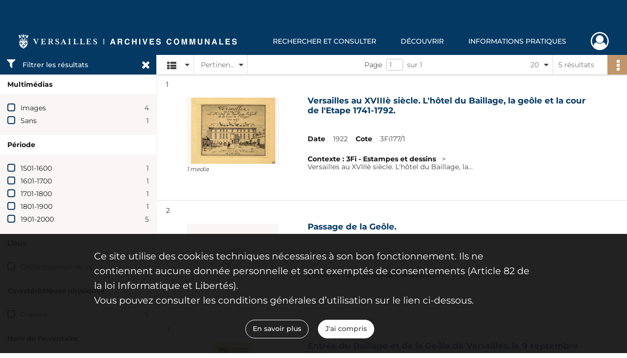

--- FILE ---
content_type: text/html; charset=UTF-8
request_url: https://archives.versailles.fr/search/results?target=controlledAccessSubject&keyword=Ge%C3%B4le&mode=list
body_size: 7242
content:
<!DOCTYPE html>
<html lang="fr">
    <head data-captcha="hcaptcha">
                    

    <!-- Matomo -->
    <script type="text/javascript">
        var _paq = _paq || [];

        /* This code come from https://www.cnil.fr/sites/default/files/typo/document/Configuration_piwik.pdf */
        _paq.push([function() {
            var self = this;
            function getOriginalVisitorCookieTimeout() {
                var now = new Date(),
                    nowTs = Math.round(now.getTime() / 1000),
                    visitorInfo = self.getVisitorInfo();
                var createTs = parseInt(visitorInfo[2]);
                var cookieTimeout = 33696000; // 13 mois en secondes
                return createTs + cookieTimeout - nowTs;
            }
            this.setVisitorCookieTimeout( getOriginalVisitorCookieTimeout() );
        }]);

        /* tracker methods like "setCustomDimension" should be called before "trackPageView" */
        _paq.push(['disableCookies']);
        _paq.push(['trackPageView']);
        _paq.push(['enableLinkTracking']);
        (function() {
            var u="https://matomo.versailles.fr/";
            _paq.push(['setTrackerUrl', u+'piwik.php']);
            _paq.push(['setSiteId', 5]);
            var d=document, g=d.createElement('script'), s=d.getElementsByTagName('script')[0];
            g.type='text/javascript'; g.async=true; g.defer=true; g.src=u+'piwik.js'; s.parentNode.insertBefore(g,s);
        })();
    </script>
    <!-- End Matomo Code -->

        
        <meta charset="utf-8">
        <title>    Geôle - Recherche
</title>

        <meta name="twitter:card" content="summary" /><meta property="og:url" content="https://archives.versailles.fr/search/results?target=controlledAccessSubject&amp;keyword=Ge%C3%B4le&amp;mode=list" /><meta property="og:title" content="    Geôle - Recherche
" />
        <meta name="viewport" content="user-scalable=no, initial-scale=1, maximum-scale=1, minimum-scale=1, width=device-width, height=device-height"/>
        <meta name="format-detection" content="telephone=no" />

        
                    <link rel="apple-touch-icon" sizes="180x180" href="/assets/src/application/Custom/assets/static/front/favicons/apple-touch-icon.cf29a641b455f73480f9c499385b4405.png">
<link rel="icon" type="image/png" sizes="32x32" href="/assets/src/application/Custom/assets/static/front/favicons/favicon-32x32.ae0522ae71092a871b15a48bfa9524d6.png">
<link rel="icon" type="image/png" sizes="16x16" href="/assets/src/application/Custom/assets/static/front/favicons/favicon-16x16.1a381913a3d5930b7780b4224b74c9ce.png">
<link rel="manifest" href="/assets/src/application/Custom/assets/static/front/favicons/site.webmanifest.92da0b25e36381c7ae3ce318d7bec4e0.json">
<link rel="mask-icon" href="/assets/src/application/Custom/assets/static/front/favicons/safari-pinned-tab.5e5c94c525c70d0cddf286f2c39dd7cb.svg" color="#5bbad5">

<meta name="msapplication-TileColor" content="#da532c">
<meta name="theme-color" content="#ffffff">
        
        <link rel="stylesheet" type="text/css" href="/assets/assets/front/scss/common.790dfd5f72b232fbd93d747f854bb6bc.css" />
        <link rel="stylesheet" type="text/css" href="/assets/assets/fonts/index.62fb4e2c9e8a75391dff4f32a9058ffc.css">

            
    <link rel="stylesheet" type="text/css" href="/assets/assets/front/scss/affichage-liste.595e850c71076120d5499963d731d088.css" />

        <link rel="stylesheet" type="text/css" href="/assets/src/application/Custom/assets/src/scss/index.092770a728271c218675d46d2e1daf88.css" />
        <link rel="stylesheet" type="text/css" href="/assets/node_modules/@knight-lab/timelinejs/dist/css/timeline.1f24a26632f1a70a920eae94a02df2a0.css" />

    </head>
    <body id="display-results">

                    <header id="header" role="banner">
    <div class="institutional-banner-desktop">
        

    </div>
    <div id="main-header">
        <a id="logo" href="/" title="Aller à la page d&#039;accueil">
    <img class="logo-desktop" src="/assets/src/application/Custom/assets/static/front/img/icono-logo/logo-header.a8c2ce9ab1866084f21e3b853d14d117.svg" alt="Archives communales de Versailles"/>

        
    <img class="logo-mobile" src="/assets/src/application/Custom/assets/static/front/img/icono-logo/logo-header.a8c2ce9ab1866084f21e3b853d14d117.svg" alt="Archives communales de Versailles"/>

    <span class="sr-only">Archives communales de Versailles</span>
</a>
            
<nav id="main-menu" role="navigation">
            <ul aria-label="menu principal">
                                    <li class="submenu-container"><a href="#">Rechercher et consulter</a>
    <ul class="subnav">
                    <li><a
    href="/page/archives-consultables-en-ligne"
    title="Aller à la page : &quot;Archives consultables en ligne&quot;"
>Archives consultables en ligne</a>
</li>
                    <li><a
    href="/page/recherche-ciblee"
    title="Aller à la page : &quot;Recherche ciblée&quot;"
>Recherche ciblée</a>
</li>
                    <li><a
    href="/page/inventaires-et-repertoires"
    title="Aller à la page : &quot;Inventaires et répertoires&quot;"
>Inventaires et répertoires</a>
</li>
                    <li><a
    href="/page/aide-a-la-recherche"
    title="Aller à la page : &quot;Aide à la recherche&quot;"
>Aide à la recherche</a>
</li>
                    <li><a
    href="https://www.versailles.fr/1356/culture/archives-communales/rechercher-et-consulter/vos-recherches-a-distance.htm" rel="noopener noreferrer" target="_blank"
    title="Aller à la page : &quot;Vos recherches à distance&quot;"
>Vos recherches à distance</a>
</li>
            </ul>
</li>
                                <li class="submenu-container"><a href="#">Découvrir</a>
    <ul class="subnav">
                    <li><a
    href="/page/expositions"
    title="Aller à la page : &quot;Expositions&quot;"
>Expositions</a>
</li>
                    <li><a
    href="/page/histoires-de-versailles"
    title="Aller à la page : &quot;Histoires de Versailles&quot;"
>Histoires de Versailles</a>
</li>
                    <li><a
    href="/page/offre-pedagogique"
    title="Aller à la page : &quot;Offre pédagogique&quot;"
>Offre pédagogique</a>
</li>
                    <li><a
    href="/page/jeux"
    title="Aller à la page : &quot;Jeux&quot;"
>Jeux</a>
</li>
                    <li><a
    href="https://www.versailles.fr/1366/culture/archives-communales/decouvrir/catalogues-et-publications.htm" rel="noopener noreferrer" target="_blank"
    title="Aller à la page : &quot;Catalogues et publications&quot;"
>Catalogues et publications</a>
</li>
            </ul>
</li>
                                <li class="submenu-container"><a href="#">Informations pratiques</a>
    <ul class="subnav">
                    <li><a
    href="/page/qui-sommes-nous-"
    title="Aller à la page : &quot;Qui sommes nous ?&quot;"
>Qui sommes nous ?</a>
</li>
                    <li><a
    href="/page/horaires-et-coordonnees"
    title="Aller à la page : &quot;Horaires et coordonnées&quot;"
>Horaires et coordonnées</a>
</li>
                    <li><a
    href="https://www.versailles.fr/661/culture/archives-communales/modalites-de-la-consultation.htm" rel="noopener noreferrer" target="_blank"
    title="Aller à la page : &quot;Modalités de la consultation&quot;"
>Modalités de la consultation</a>
</li>
                    <li><a
    href="https://www.versailles.fr/663/culture/archives-communales/vos-archives-et-nous.htm" rel="noopener noreferrer" target="_blank"
    title="Aller à la page : &quot;Vos archives et nous&quot;"
>Vos archives et nous</a>
</li>
                    <li><a
    href="/page/actualites"
    title="Aller à la page : &quot;Actualités&quot;"
>Actualités</a>
</li>
            </ul>
</li>
            
        </ul>
    </nav>
<nav id="burger-main-menu" class="left" role="navigation">
            <div>
            <label for="burger-sidebar" class="toggle" aria-label="Ouvrir le menu déroulant">
                <span class="sr-only">Ouvrir le menu déroulant</span>
                <span class="icon-bar"></span>
                <span class="icon-bar"></span>
                <span class="icon-bar"></span>
            </label>
            <input type="checkbox" id="burger-sidebar" class="sidebartoggler">

            <div class="page-wrap">
                <div class="sidebar">
                    <ul class="mainnav">
                                                <li class="submenu-container"><a href="#">Rechercher et consulter</a>
    <ul class="subnav">
                    <li><a
    href="/page/archives-consultables-en-ligne"
    title="Aller à la page : &quot;Archives consultables en ligne&quot;"
>Archives consultables en ligne</a>
</li>
                    <li><a
    href="/page/recherche-ciblee"
    title="Aller à la page : &quot;Recherche ciblée&quot;"
>Recherche ciblée</a>
</li>
                    <li><a
    href="/page/inventaires-et-repertoires"
    title="Aller à la page : &quot;Inventaires et répertoires&quot;"
>Inventaires et répertoires</a>
</li>
                    <li><a
    href="/page/aide-a-la-recherche"
    title="Aller à la page : &quot;Aide à la recherche&quot;"
>Aide à la recherche</a>
</li>
                    <li><a
    href="https://www.versailles.fr/1356/culture/archives-communales/rechercher-et-consulter/vos-recherches-a-distance.htm" rel="noopener noreferrer" target="_blank"
    title="Aller à la page : &quot;Vos recherches à distance&quot;"
>Vos recherches à distance</a>
</li>
            </ul>
</li>
                                <li class="submenu-container"><a href="#">Découvrir</a>
    <ul class="subnav">
                    <li><a
    href="/page/expositions"
    title="Aller à la page : &quot;Expositions&quot;"
>Expositions</a>
</li>
                    <li><a
    href="/page/histoires-de-versailles"
    title="Aller à la page : &quot;Histoires de Versailles&quot;"
>Histoires de Versailles</a>
</li>
                    <li><a
    href="/page/offre-pedagogique"
    title="Aller à la page : &quot;Offre pédagogique&quot;"
>Offre pédagogique</a>
</li>
                    <li><a
    href="/page/jeux"
    title="Aller à la page : &quot;Jeux&quot;"
>Jeux</a>
</li>
                    <li><a
    href="https://www.versailles.fr/1366/culture/archives-communales/decouvrir/catalogues-et-publications.htm" rel="noopener noreferrer" target="_blank"
    title="Aller à la page : &quot;Catalogues et publications&quot;"
>Catalogues et publications</a>
</li>
            </ul>
</li>
                                <li class="submenu-container"><a href="#">Informations pratiques</a>
    <ul class="subnav">
                    <li><a
    href="/page/qui-sommes-nous-"
    title="Aller à la page : &quot;Qui sommes nous ?&quot;"
>Qui sommes nous ?</a>
</li>
                    <li><a
    href="/page/horaires-et-coordonnees"
    title="Aller à la page : &quot;Horaires et coordonnées&quot;"
>Horaires et coordonnées</a>
</li>
                    <li><a
    href="https://www.versailles.fr/661/culture/archives-communales/modalites-de-la-consultation.htm" rel="noopener noreferrer" target="_blank"
    title="Aller à la page : &quot;Modalités de la consultation&quot;"
>Modalités de la consultation</a>
</li>
                    <li><a
    href="https://www.versailles.fr/663/culture/archives-communales/vos-archives-et-nous.htm" rel="noopener noreferrer" target="_blank"
    title="Aller à la page : &quot;Vos archives et nous&quot;"
>Vos archives et nous</a>
</li>
                    <li><a
    href="/page/actualites"
    title="Aller à la page : &quot;Actualités&quot;"
>Actualités</a>
</li>
            </ul>
</li>
            
                    </ul>
                    

                </div>
            </div>
        </div>
    </nav>
<nav id="user-profile" role="navigation">
    <ul>
                    <li class="user-profile submenu-container">
                            <a href="/user/login?targetRoute=front.search&amp;targetRouteParameters%5Btarget%5D=controlledAccessSubject&amp;targetRouteParameters%5Bkeyword%5D=Ge%C3%B4le&amp;targetRouteParameters%5Bmode%5D=list" class="user-profile-icon-container" title="Mon espace personnel">
                <i class="fa fa-user-circle-o" aria-hidden="true"></i>
            </a>
            <ul class="subnav">
                <li>
                    <a href="/user/login?targetRoute=front.search&amp;targetRouteParameters%5Btarget%5D=controlledAccessSubject&amp;targetRouteParameters%5Bkeyword%5D=Ge%C3%B4le&amp;targetRouteParameters%5Bmode%5D=list" title="Se connecter">Se connecter</a>
                </li>
                                    <li>
                        <a href="/register" title="S&#039;inscrire">S&#039;inscrire</a>
                    </li>
                            </ul>

                </li>
    
    </ul>
</nav>
<nav id="burger-user-profile" class="right" role="navigation">
    <label for="profile-sidebar" class="toggle">
                    <i class="fa fa-user-circle-o user-profile-icon " aria-hidden="true"></i>
    
    </label>
    <input type="checkbox" id="profile-sidebar" class="sidebartoggler">

    <div class="page-wrap">
        <div class="sidebar">
            <ul class="mainnav">
                                                <li>
                <a href="/user/login?targetRoute=front.search&amp;targetRouteParameters%5Btarget%5D=controlledAccessSubject&amp;targetRouteParameters%5Bkeyword%5D=Ge%C3%B4le&amp;targetRouteParameters%5Bmode%5D=list" title="Se connecter">Se connecter</a>
            </li>
                            <li>
                    <a href="/register" title="S&#039;inscrire">S&#039;inscrire</a>
                </li>
                        
            </ul>
        </div>
    </div>
</nav>


    </div>
</header>
        
        <div id="old-browsers" class="disclaimer">
    <div class="text">
        Ce portail est conçu pour être utilisé sur les navigateurs Chrome, Firefox, Safari et Edge. Pour une expérience optimale, nous vous invitons à utiliser l&#039;un de ces navigateurs.
    </div>
    <div class="buttons">
        <button type="button" class="btn btn-primary" id="old-browsers-accept">J&#039;ai compris</button>
    </div>
</div>

        <main role="main" id="page-top">

                                        
            
            
            
            
        <section class="facets no-print ">
                            <aside>
    <h2 class="filter"><i class="fas fa-filter" aria-hidden="true"></i>Filtrer les résultats<span><i class="fa fa-times" aria-hidden="true"></i></span></h2>
    <form id="form-facets" method="GET">
                        <input type="hidden" name="target" value="controlledAccessSubject" />
                                <input type="hidden" name="keyword" value="Geôle" />
                                <input type="hidden" name="mode" value="list" />
            
            <input type="hidden" name="mapBounds" value="" />
    
                <div class="facet">
                <div class="title">Multimédias</div>
                <fieldset>
                    <legend class="sr-only">Filtre les résultats par : Multimédias</legend>
                        <ul>
                                <li class="row ">
                <div class="col-sm-10 term custom-control custom-checkbox">
                    <input
                        type="checkbox"
                        class="custom-control-input"
                        name="facet_media"
                        id="facet_media.1"
                        value="image"
                                            />
                                                                                                        <label class="custom-control-label" for="facet_media.1" title="Images">Images</label>
                </div>
                <div class="col-sm-2 count">4</div>
            </li>
                                <li class="row ">
                <div class="col-sm-10 term custom-control custom-checkbox">
                    <input
                        type="checkbox"
                        class="custom-control-input"
                        name="facet_media"
                        id="facet_media.2"
                        value="none"
                                            />
                                                                                                        <label class="custom-control-label" for="facet_media.2" title="Sans">Sans</label>
                </div>
                <div class="col-sm-2 count">1</div>
            </li>
            </ul>
    
                </fieldset>
            </div>
                <div class="facet">
                <div class="title">Période</div>
                <fieldset>
                    <legend class="sr-only">Filtre les résultats par : Période</legend>
                        <ul>
                                <li class="row">
                <div class="col-sm-10 term custom-control custom-checkbox">
                    <input
                        type="checkbox"
                        class="custom-control-input century"
                        name="facet_century"
                        id="facet_century.1"
                        value="1501"
                                            />
                                                                                                        <label class="custom-control-label" for="facet_century.1" title="1501-1600">1501-1600</label>
                </div>
                <div class="col-sm-2 count">1</div>
            </li>
                                <li class="row">
                <div class="col-sm-10 term custom-control custom-checkbox">
                    <input
                        type="checkbox"
                        class="custom-control-input century"
                        name="facet_century"
                        id="facet_century.2"
                        value="1601"
                                            />
                                                                                                        <label class="custom-control-label" for="facet_century.2" title="1601-1700">1601-1700</label>
                </div>
                <div class="col-sm-2 count">1</div>
            </li>
                                <li class="row">
                <div class="col-sm-10 term custom-control custom-checkbox">
                    <input
                        type="checkbox"
                        class="custom-control-input century"
                        name="facet_century"
                        id="facet_century.3"
                        value="1701"
                                            />
                                                                                                        <label class="custom-control-label" for="facet_century.3" title="1701-1800">1701-1800</label>
                </div>
                <div class="col-sm-2 count">1</div>
            </li>
                                <li class="row">
                <div class="col-sm-10 term custom-control custom-checkbox">
                    <input
                        type="checkbox"
                        class="custom-control-input century"
                        name="facet_century"
                        id="facet_century.4"
                        value="1801"
                                            />
                                                                                                        <label class="custom-control-label" for="facet_century.4" title="1801-1900">1801-1900</label>
                </div>
                <div class="col-sm-2 count">1</div>
            </li>
                                <li class="row">
                <div class="col-sm-10 term custom-control custom-checkbox">
                    <input
                        type="checkbox"
                        class="custom-control-input century"
                        name="facet_century"
                        id="facet_century.5"
                        value="1901"
                                            />
                                                                                                        <label class="custom-control-label" for="facet_century.5" title="1901-2000">1901-2000</label>
                </div>
                <div class="col-sm-2 count">5</div>
            </li>
        
            </ul>

                </fieldset>
            </div>
                <div class="facet">
                <div class="title">Lieux</div>
                <fieldset>
                    <legend class="sr-only">Filtre les résultats par : Lieux</legend>
                        <ul>
                                <li class="row ">
                <div class="col-sm-10 term custom-control custom-checkbox">
                    <input
                        type="checkbox"
                        class="custom-control-input"
                        name="facet_geographicName"
                        id="facet_geographicName.1"
                        value="Geôle (passage de la)"
                                            />
                                                            <label class="custom-control-label" for="facet_geographicName.1" title="Geôle (passage de la)">Geôle (passage de la)</label>
                </div>
                <div class="col-sm-2 count">1</div>
            </li>
            </ul>
    
                </fieldset>
            </div>
                <div class="facet">
                <div class="title">Caractéristiques physiques</div>
                <fieldset>
                    <legend class="sr-only">Filtre les résultats par : Caractéristiques physiques</legend>
                        <ul>
                                <li class="row ">
                <div class="col-sm-10 term custom-control custom-checkbox">
                    <input
                        type="checkbox"
                        class="custom-control-input"
                        name="facet_physicalCharacteristic"
                        id="facet_physicalCharacteristic.1"
                        value="Gravure"
                                            />
                                                            <label class="custom-control-label" for="facet_physicalCharacteristic.1" title="Gravure">Gravure</label>
                </div>
                <div class="col-sm-2 count">5</div>
            </li>
            </ul>
    
                </fieldset>
            </div>
                <div class="facet">
                <div class="title">Nom de l&#039;inventaire</div>
                <fieldset>
                    <legend class="sr-only">Filtre les résultats par : Nom de l&#039;inventaire</legend>
                        <ul>
                                <li class="row ">
                <div class="col-sm-10 term custom-control custom-checkbox">
                    <input
                        type="checkbox"
                        class="custom-control-input"
                        name="facet_titleProper"
                        id="facet_titleProper.1"
                        value="3Fi - Estampes et dessins"
                                            />
                                                            <label class="custom-control-label" for="facet_titleProper.1" title="3Fi - Estampes et dessins">3Fi - Estampes et dessins</label>
                </div>
                <div class="col-sm-2 count">5</div>
            </li>
            </ul>
    
                </fieldset>
            </div>
        </form>
</aside>

                                </section>
        <section class="navigation clearfix row">
            <div class="view-mode col-sm pl-0 pr-0">
                <ul class="clearfix">
    <li class="select select-viewmode clearfix">
        <p class="placeholder" title="Affichage">
            <i class="placeholder-icon fas fa-th-list" aria-hidden="true"></i>
            <span class="sr-only">Affichage</span>
        </p>
        <ul>
                            <li class="selected">
                    <a href="https://archives.versailles.fr/search/results?target=controlledAccessSubject&amp;keyword=Ge%C3%B4le&amp;mode=list" title="Affichage liste">
                        <i class="fas fa-th-list" aria-hidden="true"></i>
                        <span class="sr-only">Affichage liste</span>
                    </a>
                </li>
                            <li class="">
                    <a href="https://archives.versailles.fr/search/results?target=controlledAccessSubject&amp;keyword=Ge%C3%B4le&amp;mode=table" title="Affichage tableau">
                        <i class="fas fa-table" aria-hidden="true"></i>
                        <span class="sr-only">Affichage tableau</span>
                    </a>
                </li>
                            <li class="">
                    <a href="https://archives.versailles.fr/search/results?target=controlledAccessSubject&amp;keyword=Ge%C3%B4le&amp;mode=mosaic" title="Affichage mosaïque">
                        <i class="fas fa-th" aria-hidden="true"></i>
                        <span class="sr-only">Affichage mosaïque</span>
                    </a>
                </li>
                            <li class="">
                    <a href="https://archives.versailles.fr/search/results?target=controlledAccessSubject&amp;keyword=Ge%C3%B4le&amp;mode=chrono" title="Affichage frise chronologique">
                        <i class="nf nf-timeline" aria-hidden="true"></i>
                        <span class="sr-only">Affichage frise chronologique</span>
                    </a>
                </li>
                    </ul>
    </li>
</ul>

            </div>
            <div class="sort col-sm pl-0 pr-0">
                <ul class="clearfix">
    <li class="select select-sort clearfix">
        <p class="placeholder" title="Trier par pertinence">
            Pertinence
        </p>
        <ul>
                    <li class="">
                <a href="https://archives.versailles.fr/search/results?target=controlledAccessSubject&amp;keyword=Ge%C3%B4le&amp;mode=list&amp;sort=referencecode_asc" title="Trier par cote (A-Z)">Cote (A-Z)</a>
            </li>
                    <li class="">
                <a href="https://archives.versailles.fr/search/results?target=controlledAccessSubject&amp;keyword=Ge%C3%B4le&amp;mode=list&amp;sort=referencecode_dsc" title="Trier par cote (Z-A)">Cote (Z-A)</a>
            </li>
                    <li class="">
                <a href="https://archives.versailles.fr/search/results?target=controlledAccessSubject&amp;keyword=Ge%C3%B4le&amp;mode=list&amp;sort=date_asc" title="Trier par date (0-9)">Date (0-9)</a>
            </li>
                    <li class="">
                <a href="https://archives.versailles.fr/search/results?target=controlledAccessSubject&amp;keyword=Ge%C3%B4le&amp;mode=list&amp;sort=date_dsc" title="Trier par date (9-0)">Date (9-0)</a>
            </li>
                    <li class="selected">
                <a href="https://archives.versailles.fr/search/results?target=controlledAccessSubject&amp;keyword=Ge%C3%B4le&amp;mode=list&amp;sort=relevance" title="Trier par pertinence">Pertinence</a>
            </li>
                </ul>
    </li>
</ul>

            </div>
            <div class="pagination-row col-sm">
                                                                                                    <ul id="pagination" class="pagination-sm pagination" aria-current="page">
    

    <li id="page-content" class="page-content">
        <label for="current-page">Page</label>
        <input id="current-page" name="page" form="form-facets"
               type="number" value="1" min="1" max="1"/>
        sur 1</li>

    </ul>

            </div>
            <div class="result-page col-sm">
                <span class="result">
                                                                5 résultats

                                    </span>
                
<ul class="clearfix">
    <li class="select select-results-per-page clearfix">
      <p class="placeholder" title="20 résultats par page">
          20 <span class="label">résultats par page</span>
      </p>
      <ul>
                        <li class="selected">
                <a href="https://archives.versailles.fr/search/results?target=controlledAccessSubject&amp;keyword=Ge%C3%B4le&amp;mode=list"><span>20 résultats par page</span></a>
            </li>
                        <li class="">
                <a href="https://archives.versailles.fr/search/results?target=controlledAccessSubject&amp;keyword=Ge%C3%B4le&amp;mode=list&amp;resultsPerPage=40"><span>40 résultats par page</span></a>
            </li>
                        <li class="">
                <a href="https://archives.versailles.fr/search/results?target=controlledAccessSubject&amp;keyword=Ge%C3%B4le&amp;mode=list&amp;resultsPerPage=80"><span>80 résultats par page</span></a>
            </li>
                    </ul>
    </li>
</ul>


            </div>
            <div class="result-actionbar">
                    
<div
    id="actionbar"
            data-bookmark-url="/user/api/v1/bookmark/globalSearchResult"
        data-bookmark-data="{&quot;target&quot;:&quot;controlledAccessSubject&quot;,&quot;keyword&quot;:&quot;Ge\u00f4le&quot;,&quot;mode&quot;:&quot;list&quot;}"
        data-bookmark-list-url="https://archives.versailles.fr/user/bookmarks"
        data-logged-in=""
        data-bookmarked=""
            data-social="1"     data-print="1"
    data-site-name="Archives communales de Versailles"
    data-page-title="    Geôle - Recherche
"
    data-share-mail-body="Bonjour,
Je vous recommande cette page :
https%3A%2F%2Farchives.versailles.fr%2Fsearch%2Fresults%3Ftarget%3DcontrolledAccessSubject%26keyword%3DGe%25C3%25B4le%26mode%3Dlist
Bonne consultation !
"
    ></div>


            </div>
        </section>
    
                            
<aside class="alert-container row">
</aside>
            
            <div class="container">
                <h1 hidden="true">Résultats de la recherche</h1>
<section id="list-container" class="active">
            <ol>        <li class="element-list">
            
<div class="img-element">
    <span><span class="sr-only">Résultat n°</span>1</span>        
    
            <div class="img image-thumbnail">
            <a href="/ark:/55750/7kdf2l8phrqm/80d72e69-632a-4bf5-b82a-b2056edddc18" class="bloc-list-picture d-block" title="Visualiser le media" rel="noopener noreferrer" target="_blank">
                <img class="list-picture img-fluid" src="/images/80d72e69-632a-4bf5-b82a-b2056edddc18_search_result_thumbnail.jpg" alt="Versailles au XVIIIè siècle. L&#039;hôtel du Baillage, la geôle et la cour de l&#039;Etape 1741-1792.">
            </a>

                        <p class="info-list-picture">
                        1 media

        </p>
    
        </div>
    
</div>

<section class="content">
        <div class="intitup">
                <a
            href="https://archives.versailles.fr/ark:/55750/7kdf2l8phrqm"
            title="Voir la notice complète : Versailles au XVIIIè siècle. L'hôtel du Baillage, la geôle et la cour de l'Etape 1741-1792."
            
        >
            <h2>
                <span>Versailles au XVIIIè siècle. L'hôtel du Baillage, la geôle et la cour de l'Etape 1741-1792.</span>
            </h2>
        </a>
        
    <div class="date-cote content-part clearfix">
                    <div class="content-sub-part">
                <h3>Date</h3>
                <p><span>1922</span></p>
            </div>
                            <div  class="content-sub-part">
                <h3>Cote</h3>
                <p class="referenceCodes">3Fi177/1</p>
            </div>
            </div>

<ul class="context content-part clearfix">
            <li>
                    <div class="context-content">Contexte : 3Fi - Estampes et dessins</div>
                </li>
        <li>                Versailles au XVIIIè siècle. L&#039;hôtel du Baillage, la...
            </li>
</ul>


    </div>
    </section>
                        <div class="record-actions">
    </div>
    
        </li>
                            <li class="element-list">
            
<div class="img-element">
    <span><span class="sr-only">Résultat n°</span>2</span>        
    
            <div class="img no-cover" title="Visuel non disponible">
            <i class="fas fa-eye-slash no-media" aria-hidden="true"></i>
        </div>
    
</div>

<section class="content">
        <div class="intitup">
                <a
            href="https://archives.versailles.fr/ark:/55750/bl8dfqn70v2s"
            title="Voir la notice complète : Passage de la Geôle."
            
        >
            <h2>
                <span>Passage de la Geôle.</span>
            </h2>
        </a>
        
    <div class="date-cote content-part clearfix">
                    <div class="content-sub-part">
                <h3>Date</h3>
                <p><span>sans date</span></p>
            </div>
                            <div  class="content-sub-part">
                <h3>Cote</h3>
                <p class="referenceCodes">3Fi204</p>
            </div>
            </div>

<ul class="context content-part clearfix">
            <li>
                    <div class="context-content">Contexte : 3Fi - Estampes et dessins</div>
                </li>
        <li>                Passage de la Geôle.
            </li>
</ul>


    </div>
    </section>
                        <div class="record-actions">
    </div>
    
        </li>
                            <li class="element-list">
            
<div class="img-element">
    <span><span class="sr-only">Résultat n°</span>3</span>        
    
            <div class="img image-thumbnail">
            <a href="/ark:/55750/bzk46fp8c70w/32f85fb9-4185-4773-bb9e-8b7993b48393" class="bloc-list-picture d-block" title="Visualiser le media" rel="noopener noreferrer" target="_blank">
                <img class="list-picture img-fluid" src="/images/32f85fb9-4185-4773-bb9e-8b7993b48393_search_result_thumbnail.jpg" alt="Entrée du Baillage et de la Geôle de Versailles, le 9 septembre 1792.">
            </a>

                        <p class="info-list-picture">
                        1 media

        </p>
    
        </div>
    
</div>

<section class="content">
        <div class="intitup">
                <a
            href="https://archives.versailles.fr/ark:/55750/bzk46fp8c70w"
            title="Voir la notice complète : Entrée du Baillage et de la Geôle de Versailles, le 9 septembre 1792."
            
        >
            <h2>
                <span>Entrée du Baillage et de la Geôle de Versailles, le 9 septembre 1792.</span>
            </h2>
        </a>
        
    <div class="date-cote content-part clearfix">
                    <div class="content-sub-part">
                <h3>Date</h3>
                <p><span>1922</span></p>
            </div>
                            <div  class="content-sub-part">
                <h3>Cote</h3>
                <p class="referenceCodes">3Fi177/2</p>
            </div>
            </div>

<ul class="context content-part clearfix">
            <li>
                    <div class="context-content">Contexte : 3Fi - Estampes et dessins</div>
                </li>
        <li>                Entrée du Baillage et de la Geôle de Versailles, le...
            </li>
</ul>


    </div>
    </section>
                        <div class="record-actions">
    </div>
    
        </li>
                            <li class="element-list">
            
<div class="img-element">
    <span><span class="sr-only">Résultat n°</span>4</span>        
    
            <div class="img image-thumbnail">
            <a href="/ark:/55750/40w6tnfhq3x8/efd32705-d0e5-466f-96d3-44151ac2ca30" class="bloc-list-picture d-block" title="Visualiser le media" rel="noopener noreferrer" target="_blank">
                <img class="list-picture img-fluid" src="/images/efd32705-d0e5-466f-96d3-44151ac2ca30_search_result_thumbnail.jpg" alt="L&#039;hôtel du Baillage et la geôle de Versailles 1724-1793.">
            </a>

                        <p class="info-list-picture">
                        1 media

        </p>
    
        </div>
    
</div>

<section class="content">
        <div class="intitup">
                <a
            href="https://archives.versailles.fr/ark:/55750/40w6tnfhq3x8"
            title="Voir la notice complète : L'hôtel du Baillage et la geôle de Versailles 1724-1793."
            
        >
            <h2>
                <span>L'hôtel du Baillage et la geôle de Versailles 1724-1793.</span>
            </h2>
        </a>
        
    <div class="date-cote content-part clearfix">
                    <div class="content-sub-part">
                <h3>Date</h3>
                <p><span>[1922]</span></p>
            </div>
                            <div  class="content-sub-part">
                <h3>Cote</h3>
                <p class="referenceCodes">3Fi177/4</p>
            </div>
            </div>

<ul class="context content-part clearfix">
            <li>
                    <div class="context-content">Contexte : 3Fi - Estampes et dessins</div>
                </li>
        <li>                L&#039;hôtel du Baillage et la geôle de Versailles 1724-1793.
            </li>
</ul>


    </div>
    </section>
                        <div class="record-actions">
    </div>
    
        </li>
                            <li class="element-list">
            
<div class="img-element">
    <span><span class="sr-only">Résultat n°</span>5</span>        
    
            <div class="img image-thumbnail">
            <a href="/ark:/55750/mvc46fphkgz9/96348d47-59a4-4395-9bfd-441bf6730132" class="bloc-list-picture d-block" title="Visualiser le media" rel="noopener noreferrer" target="_blank">
                <img class="list-picture img-fluid" src="/images/96348d47-59a4-4395-9bfd-441bf6730132_search_result_thumbnail.jpg" alt="Porte d&#039;un cachot de la geôle de Versailles.">
            </a>

                        <p class="info-list-picture">
                        1 media

        </p>
    
        </div>
    
</div>

<section class="content">
        <div class="intitup">
                <a
            href="https://archives.versailles.fr/ark:/55750/mvc46fphkgz9"
            title="Voir la notice complète : Porte d'un cachot de la geôle de Versailles."
            
        >
            <h2>
                <span>Porte d'un cachot de la geôle de Versailles.</span>
            </h2>
        </a>
        
    <div class="date-cote content-part clearfix">
                    <div class="content-sub-part">
                <h3>Date</h3>
                <p><span>[1922]</span></p>
            </div>
                            <div  class="content-sub-part">
                <h3>Cote</h3>
                <p class="referenceCodes">3Fi177/3</p>
            </div>
            </div>

<ul class="context content-part clearfix">
            <li>
                    <div class="context-content">Contexte : 3Fi - Estampes et dessins</div>
                </li>
        <li>                Porte d&#039;un cachot de la geôle de Versailles.
            </li>
</ul>


    </div>
    </section>
                        <div class="record-actions">
    </div>
    
        </li>
                    </ol>
            
            </section>
            </div>

        </main>

                        
    <footer id="footer" role="contentinfo">
                                
                                <div class="container default">
        <div class="row">
                            <div class="header-footer-col col-md-3 col-lg-3 header-footer-align-center">
                    
                    
    <a href="https://www.versailles.fr"
                             rel="noopener noreferrer"            target="_blank"
            >
            <img
        src="/assets/src/application/Custom/assets/static/front/img/icono-logo/logo-footer.3981390fc3e39ebd7af0ef139be21292.svg"
                alt="Aller sur Versailles.fr"    />

    </a>
                </div>
                            <div class="header-footer-col col-md-3 col-lg-3 header-footer-align-left">
                    
                    <div class="mt-0">
    <p class="mb-0"><b>Archives communales de Versailles</b></p>
    <p class="mb-0">Hôtel de Ville</p>
    <p class="mb-0">4 avenue de Paris - RP 1144</p>
    <p class="mb-0">78011 Versailles cedex</p>
</div>
<div class="mt-2">
    <i class="fa fa-phone" aria-label="Téléphone" aria-hidden="true"></i> 01 30 97 28 80
</div>
<div class="mt-2">
    <a href="mailto:archives.communales@versailles.fr"><i class="fa fa-envelope" aria-label="Courriel" aria-hidden="true"></i> archives.communales@versailles.fr</a>
</div>
<div class="mt-2">
    <a class="btn" href="/page/contactez-nous"><b>Contactez-nous</b></a>
</div>
                </div>
                            <div class="header-footer-col col-md-3 col-lg-3 header-footer-align-left">
                    
                    <div class="mt-0">
    <a class="btn" href="/page/horaires-et-coordonnees"><b>Consulter nos horaires</b></a>
</div>

<div class="mt-4">
    <span class="heading">SUIVEZ-NOUS !</span>
    <ul class="links">
        <li>
            <ul class="icon-list">
                <li class="link icon-only">
                    <a href="https://www.facebook.com/ArchivesVersailles" title="Facebook des Archives Communales de Versailles" rel="noopener noreferrer" target="_blank">
                        <i class="fa fa-facebook-square fa-2x" aria-hidden="true"></i>
                    </a>
                </li>
                <li class="link icon-only">
                    <a href="https://www.versailles.fr/56/culture/archives-communales.htm" title="Page des Archives Communales sur Versailles.fr" rel="noopener noreferrer" target="_blank">
                        <img class="globe" src="/assets/src/application/Custom/assets/static/front/img/icono-logo/globe.dc1293e1b27fa38178c3dba99588cd1c.svg"/>
                    </a>
                </li>
            </ul>
        </li>
    </ul>
</div>
                </div>
                            <div class="header-footer-col col-md-3 col-lg-3 header-footer-align-left">
                    
                    <ul class="links">
            <li class="link
">
        <a href="/page/conditions-generales-d-utilisation"
         title="Voir les mentions légales"             >
                            Mentions légales
            </a>
    </li>
            <li class="link
">
        <a href="/page/conditions-generales-d-utilisation"
         title="Voir la politique de confidentialité"             >
                            Politique de confidentialité
            </a>
    </li>
            <li class="link
">
        <a href="/page/conditions-generales-d-utilisation"
         title="Voir les Conditions Générales d&#039;Utilisation"             >
                            Conditions Générales d&#039;Utilisation
            </a>
    </li>
            <li class="link
">
        <a href="/page/accessibilite"
         title="Accessibilité"             >
                            Accessibilité
            </a>
    </li>
            <li class="link
">
        <a href="/page/credits"
         title="Crédits"             >
                            Credits
            </a>
    </li>
    </ul>
                </div>
                    </div>
    </div>

                                    </footer>
        
        <a href="#page-top" id="scrollup" class="no-print" title="Revenir en haut de la page">
            <i class="fa fa-angle-up" aria-hidden="true"></i>
            <span class="sr-only">Revenir en haut de la page</span>
        </a>

                                    <script src="/assets/common.921f689e6d3697160aa6.js"></script>
                            <script src="/assets/vendor.front.659eb690b0c117b5ca81.js"></script>
                            <script src="/assets/front.a6710b352918ca10bbbe.js"></script>
                    
        <div id="rgpd-infos"
     class="disclaimer"
     >
    <div class="text">
        <p>
            Ce site utilise des <span lang="en">cookies</span> techniques nécessaires à son bon fonctionnement. Ils ne contiennent aucune donnée personnelle et sont exemptés de consentements (Article 82 de la loi Informatique et Libertés).
        </p>
        <p>
                            Vous pouvez consulter les conditions générales d’utilisation sur le lien ci-dessous.
                    </p>
    </div>
    <div class="buttons">
                                    <a href="/page/conditions-generales-d-utilisation" rel="noopener noreferrer" target="_blank" class="btn btn-secondary" title="En savoir plus sur les conditions générales d&#039;utilisation">
            En savoir plus
        </a>
        <button type="button" class="btn btn-primary" id="rgpd-infos-understand">J&#039;ai compris</button>
    </div>

</div>
        
    </body>
</html>


--- FILE ---
content_type: text/javascript
request_url: https://archives.versailles.fr/assets/front.a6710b352918ca10bbbe.js
body_size: 46215
content:
(()=>{var e,t,r,n,o={55922:(e,t,r)=>{!function(){try{document.body.querySelector(":focus-visible")}catch(e){return r.e(143).then(r.t.bind(r,82524,23))}}()},66679:(e,t,r)=>{"use strict";r.p,r.p,r.p,r.p,r.p,r.p,r.p,r.p,r.p,r.p,r.p,r.p,r.p,r.p,r.p;r(52754),r(14536),r(47716);var n=r(96540),o=r(40961),i=r(95093),a=r.n(i),c=r(2543),u=r.n(c);function l(e){return l="function"==typeof Symbol&&"symbol"==typeof Symbol.iterator?function(e){return typeof e}:function(e){return e&&"function"==typeof Symbol&&e.constructor===Symbol&&e!==Symbol.prototype?"symbol":typeof e},l(e)}function s(e,t){for(var r=0;r<t.length;r++){var n=t[r];n.enumerable=n.enumerable||!1,n.configurable=!0,"value"in n&&(n.writable=!0),Object.defineProperty(e,f(n.key),n)}}function f(e){var t=function(e,t){if("object"!=l(e)||!e)return e;var r=e[Symbol.toPrimitive];if(void 0!==r){var n=r.call(e,t||"default");if("object"!=l(n))return n;throw new TypeError("@@toPrimitive must return a primitive value.")}return("string"===t?String:Number)(e)}(e,"string");return"symbol"==l(t)?t:t+""}var p=function(){return e=function e(t){!function(e,t){if(!(e instanceof t))throw new TypeError("Cannot call a class as a function")}(this,e),this.thumbnails={},t&&(this.thumbnails=t)},(t=[{key:"create",value:function(e){if(Array.isArray(e)&&e.length){var t=[];return e.forEach((function(e){var r=this.buildEvent(e);r&&t.push(r)}),this),t}}},{key:"buildEvent",value:function(e){if(u().has(e,"period.boundaries")&&Array.isArray(e.period.boundaries)){var t=a()(e.period.boundaries[0]),r={start_date:{month:t.format("M"),day:t.format("D"),year:t.format("YYYY")},text:{text:" ",headline:e.title},unique_id:e.documentId};return void 0!==this.thumbnails[e.thumbnail]&&(r.media={thumbnail:this.thumbnails[e.thumbnail]}),r}}}])&&s(e.prototype,t),r&&s(e,r),Object.defineProperty(e,"prototype",{writable:!1}),e;var e,t,r}(),d=r(54156),h=r(65414);d.Ay.use(h.r9).init({lng:document.documentElement.lang,fallbackLng:"fr",react:{useSuspense:!1}});const y=d.Ay,b=JSON.parse('{"pagination":{"prev":"Voir les résultats précédents","next":"Voir les résultats suivants"}}'),v=JSON.parse('{"pagination":{"prev":"See previous results","next":"See next results"}}'),m=JSON.parse('{"pagination":{"prev":"Vorherige Ergebnisse ansehen","next":"Nächste Ergebnisse ansehen"}}');var g={};for(var w in g.fr=b,g.en=v,g.de=m,g)y.addResourceBundle(w,"chrono",g[w]);var O=r(26524),j=r(46942),k=r.n(j),E=r(5556),P=r.n(E);function S(e){return S="function"==typeof Symbol&&"symbol"==typeof Symbol.iterator?function(e){return typeof e}:function(e){return e&&"function"==typeof Symbol&&e.constructor===Symbol&&e!==Symbol.prototype?"symbol":typeof e},S(e)}function C(e,t){for(var r=0;r<t.length;r++){var n=t[r];n.enumerable=n.enumerable||!1,n.configurable=!0,"value"in n&&(n.writable=!0),Object.defineProperty(e,L(n.key),n)}}function x(e,t,r){return t=T(t),function(e,t){if(t&&("object"==S(t)||"function"==typeof t))return t;if(void 0!==t)throw new TypeError("Derived constructors may only return object or undefined");return function(e){if(void 0===e)throw new ReferenceError("this hasn't been initialised - super() hasn't been called");return e}(e)}(e,_()?Reflect.construct(t,r||[],T(e).constructor):t.apply(e,r))}function _(){try{var e=!Boolean.prototype.valueOf.call(Reflect.construct(Boolean,[],(function(){})))}catch(e){}return(_=function(){return!!e})()}function T(e){return T=Object.setPrototypeOf?Object.getPrototypeOf.bind():function(e){return e.__proto__||Object.getPrototypeOf(e)},T(e)}function N(e,t){return N=Object.setPrototypeOf?Object.setPrototypeOf.bind():function(e,t){return e.__proto__=t,e},N(e,t)}function L(e){var t=function(e,t){if("object"!=S(e)||!e)return e;var r=e[Symbol.toPrimitive];if(void 0!==r){var n=r.call(e,t||"default");if("object"!=S(n))return n;throw new TypeError("@@toPrimitive must return a primitive value.")}return("string"===t?String:Number)(e)}(e,"string");return"symbol"==S(t)?t:t+""}var R,A,D,B=function(e){function t(){return function(e,t){if(!(e instanceof t))throw new TypeError("Cannot call a class as a function")}(this,t),x(this,t,arguments)}return function(e,t){if("function"!=typeof t&&null!==t)throw new TypeError("Super expression must either be null or a function");e.prototype=Object.create(t&&t.prototype,{constructor:{value:e,writable:!0,configurable:!0}}),Object.defineProperty(e,"prototype",{writable:!1}),t&&N(e,t)}(t,e),r=t,o=[{key:"render",value:function(){var e=this.props,t=e.position,r=e.type,o=e.isEnabled,i=e.url,a=e.t;return o?n.createElement("a",{href:i,className:k()("chrono-pagination","btn","btn-secondary","chrono-".concat(r)),style:{left:t}},a("chrono:pagination.".concat(r))):null}}],o&&C(r.prototype,o),i&&C(r,i),Object.defineProperty(r,"prototype",{writable:!1}),r;var r,o,i}(n.Component);R=B,A="propTypes",D={position:P().number.isRequired,type:P().string.isRequired,isEnabled:P().bool.isRequired,url:P().string.isRequired,t:P().func.isRequired},(A=L(A))in R?Object.defineProperty(R,A,{value:D,enumerable:!0,configurable:!0,writable:!0}):R[A]=D;const I=(0,O.C)()(B);r(973);var q=r(87123),M=r.n(q);const U=JSON.parse('{"cart":{"add":{"success":"Votre demande d’ajout au panier a bien été prise en compte.","error":"Erreur lors de votre demande d’ajout au panier"},"view":"Voir mon panier"}}'),z=JSON.parse('{"cart":{"add":{"success":"Your request to add to cart has been taken into account.","error":"Error when requesting to add to cart"},"view":"See my cart"}}'),F=JSON.parse('{"cart":{"add":{"success":"Ihre Anfrage für das Hinzufügen eines Artikels in den Warenkorb wurde erfolgreich bearbeitet.","error":"Fehler bei Ihrer Aufforderung, den Artikel in den Warenkorb zu legen"},"view":"Meinen Warenkorb ansehen"}}');var G={};for(var H in G.fr=U,G.en=z,G.de=F,G)y.addResourceBundle(H,"reservation",G[H]);const W=y;var V=r(78467);function J(e){return J="function"==typeof Symbol&&"symbol"==typeof Symbol.iterator?function(e){return typeof e}:function(e){return e&&"function"==typeof Symbol&&e.constructor===Symbol&&e!==Symbol.prototype?"symbol":typeof e},J(e)}function $(e,t){for(var r=0;r<t.length;r++){var n=t[r];n.enumerable=n.enumerable||!1,n.configurable=!0,"value"in n&&(n.writable=!0),Object.defineProperty(e,Q(n.key),n)}}function Y(e,t,r){return t=X(t),function(e,t){if(t&&("object"==J(t)||"function"==typeof t))return t;if(void 0!==t)throw new TypeError("Derived constructors may only return object or undefined");return function(e){if(void 0===e)throw new ReferenceError("this hasn't been initialised - super() hasn't been called");return e}(e)}(e,K()?Reflect.construct(t,r||[],X(e).constructor):t.apply(e,r))}function K(){try{var e=!Boolean.prototype.valueOf.call(Reflect.construct(Boolean,[],(function(){})))}catch(e){}return(K=function(){return!!e})()}function X(e){return X=Object.setPrototypeOf?Object.getPrototypeOf.bind():function(e){return e.__proto__||Object.getPrototypeOf(e)},X(e)}function Z(e,t){return Z=Object.setPrototypeOf?Object.setPrototypeOf.bind():function(e,t){return e.__proto__=t,e},Z(e,t)}function Q(e){var t=function(e,t){if("object"!=J(e)||!e)return e;var r=e[Symbol.toPrimitive];if(void 0!==r){var n=r.call(e,t||"default");if("object"!=J(n))return n;throw new TypeError("@@toPrimitive must return a primitive value.")}return("string"===t?String:Number)(e)}(e,"string");return"symbol"==J(t)?t:t+""}var ee=function(e){function t(){return function(e,t){if(!(e instanceof t))throw new TypeError("Cannot call a class as a function")}(this,t),Y(this,t,arguments)}return function(e,t){if("function"!=typeof t&&null!==t)throw new TypeError("Super expression must either be null or a function");e.prototype=Object.create(t&&t.prototype,{constructor:{value:e,writable:!0,configurable:!0}}),Object.defineProperty(e,"prototype",{writable:!1}),t&&Z(e,t)}(t,e),function(e,t,r){return t&&$(e.prototype,t),r&&$(e,r),Object.defineProperty(e,"prototype",{writable:!1}),e}(t,[{key:"render",value:function(){var e=this.props,t=e.type,r=e.message;return n.createElement("div",{className:"alert alert-".concat(t," alert-dismissible fade show"),role:"alert"},r,n.createElement("button",{type:"button",className:"close","data-dismiss":"alert","aria-hidden":"true"},n.createElement("span",{"aria-hidden":"true"},"×")))}}])}(n.Component);!function(e,t,r){(t=Q(t))in e?Object.defineProperty(e,t,{value:r,enumerable:!0,configurable:!0,writable:!0}):e[t]=r}(ee,"propTypes",{type:P().string.isRequired,message:P().oneOfType([P().string,P().object]).isRequired});var te=r(74692);r(65285);var re={init:function(){this.bindAddRecordToCart(),this.bindRemoveSelectedArticlesFromCart(),this.bindReserveSelectedArticles(),this.bindRemoveArticleFromDemand(),this.initSortableArticles(),this.bindViewComment()},bindAddRecordToCart:function(){var e=this;te(".add-record-to-cart").on("submit",(function(t){t.preventDefault(),e.addRecord(t.currentTarget)}))},addRecord:function(e){var t=e.dataset.cartUrl;t&&te.ajax({data:te(e).serialize(),method:"POST",url:e.action}).done((function(e){var r=n.createElement("div",null,W.t("reservation:cart.add.success")," ",n.createElement("a",{href:t},W.t("reservation:cart.view")));V.E.success(ee,r)})).fail((function(e){var t=W.t("reservation:cart.add.error");e.responseJSON.message&&(t=e.responseJSON.message),V.E.error(ee,t)}))},bindRemoveSelectedArticlesFromCart:function(){te("#removeSelectedArticles").on("submit",(function(e){e.preventDefault(),te("input[name='articles[]']").attr("form","removeSelectedArticles"),e.currentTarget.submit()}))},bindReserveSelectedArticles:function(){te("#reserveSelectedArticles").on("submit",(function(e){e.preventDefault(),te("input[name='articles[]']").attr("form","reserveSelectedArticles"),e.currentTarget.submit()}))},bindRemoveArticleFromDemand:function(){te(".remove-article-from-demand").on("click",(function(e){var t=te(e.currentTarget).data("article");te('tr[data-article="'.concat(t,'"]')).remove()}))},initSortableArticles:function(){te(".sortable-articles").sortable({items:"tbody > tr",handle:".sort-button",cancel:"",helper:function(e,t){var r=t.children(),n=t.clone();return n.children().each((function(e){te(this).width(r.eq(e).outerWidth())})),n},start:function(e,t){t.placeholder.height(t.helper.outerHeight())}})},bindViewComment:function(){var e=te(".view-comment");e.popover({trigger:"manual",container:te(".reservations"),html:!0,template:te("#popover-template").html()}),e.on("click",(function(t){t.preventDefault(),e.not(te(this)).removeClass("active").popover("hide"),te(this).toggleClass("active").popover("toggle")})),e.on("shown.bs.popover",(function(t){var r=te(this),n=r.attr("aria-describedby");te("a","#".concat(n)).on("click",(function(){r.popover("hide"),e.removeClass("active")}))}))}};te((function(){re.init()}));var ne=r(71946),oe=r(43429),ie=r(74692);function ae(e){return ae="function"==typeof Symbol&&"symbol"==typeof Symbol.iterator?function(e){return typeof e}:function(e){return e&&"function"==typeof Symbol&&e.constructor===Symbol&&e!==Symbol.prototype?"symbol":typeof e},ae(e)}var ce={init:function(){this.header(),this.menu(),this.scrollUp(),this.searchFixedHeaderPosition(),this.smouthScroll(),this.formSubmitPolyfill(),this.dropDownList(),this.modal(),this.externalVideo(),this.ellipsis(),this.tooltip(),this.fixedActionbar()},rebuild:function(){this.header(),this.scrollUp(),this.searchFixedHeaderPosition(),this.externalVideo(),this.fixedActionbar(),this.updateEllipsis()},onScroll:function(){this.scrollUp(),this.searchFixedHeaderPosition(),this.fixedActionbar()},header:function(){var e=ie("#header");e&&(e.css("position","fixed"),ie("main").css("padding-top",e.height()));var t=ie(".btn-return");t&&(t.css("position","fixed"),t.css("top",e.height()),ie("main").css("padding-top",e.height()+t.height()))},isHeaderStickyTriggered:function(){var e=arguments.length>0&&void 0!==arguments[0]?arguments[0]:null,t=ie(window).scrollTop(),r=ie("header").height();return null!==e&&(r=e),t>ie("main .container").offset().top-r},scrollUp:function(){var e=ie("#footer");if(e.length){var t=e.position().top;ie("#scrollup").css({bottom:"0",position:"fixed",right:"0","z-index":"10"}),ie("#scrollup").removeClass("displayed"),this.isHeaderStickyTriggered()&&ie("#scrollup").addClass("displayed");var r=ie("#scrollup").offset().top+ie("#scrollup").outerHeight(!0);r>t&&ie("#scrollup").css("bottom",r-t)}},searchFixedHeaderPosition:function(){var e=ie("#list-container table .fixed-scroll"),t=ie("#list-container .table"),r=ie(".navigation"),n=ie("main"),o=ie("header"),i=ie("#display-results main .container"),a=ie(".btn-return"),c=0;a.length>0&&(c=a.height()),this.isHeaderStickyTriggered(o.height()+r.height()+c)?(n.addClass("stickyHeader"),i.css({"margin-top":r.height(),"padding-top":e.height()}),r.addClass("fixed").css("top",o.height()+c),t.addClass("fixed"),e.css("top",o.height()+r.height()),ie("#form-facets").is(":visible")?(i.addClass("with-facets"),t.addClass("with-facets"),r.addClass("with-facets")):(i.removeClass("with-facets"),t.removeClass("with-facets"),r.removeClass("with-facets"))):(n.removeClass("stickyHeader"),i.css({"margin-top":0,"padding-top":0}),r.css("top",0).removeClass("fixed").removeClass("with-facets"),e.css("top",0),t.removeClass("fixed").removeClass("with-facets"))},menu:function(){ie("nav ul li").mouseenter(this.displaySubmenu).mousemove(this.displaySubmenu).mouseleave(this.hideSubmenu)},displaySubmenu:function(e){var t=ie(e.currentTarget).children(".subnav");if(void 0!==t&&void 0!==t.get(0)&&!t.is(":visible")){t.show();var r=t.get(0).getBoundingClientRect(),n=r.x;void 0===n&&void 0!==r.left&&(n=r.left),n+r.width>document.documentElement.clientWidth&&t.addClass("align-right")}},hideSubmenu:function(e){var t=ie(e.currentTarget).children(".subnav");void 0!==t&&t.hide()},smouthScroll:function(){ie('a[href^="#"]').click((function(){var e=ie(this).attr("href");if("#"!==e)return ie("html, body").animate({scrollTop:ie(e).offset().top},"slow"),!1}))},tooltip:function(){ie('[data-toggle="tooltip"]').tooltip()},ellipsis:function(e){ie(".ellipsis",e).each((function(e,t){ie(t).truncate({maxHeight:ie(t).outerHeight()})}))},updateEllipsis:function(){ie(".ellipsis").each((function(e,t){ie(t).truncate("update")}))},modal:function(){this.modalOnClick(),this.modalOnShow()},modalOnClick:function(){ie("[data-modal]").click((function(){ie("#"+ie(this).attr("data-target")).modal("toggle")}))},modalOnShow:function(){ie(".modal").on("show.bs.modal",(function(e){var t=ie(this),r=t.attr("data-url"),i=t.find(".modal-body").first().get(0);"object"===ae(i)&&void 0!==r&&((0,o.render)(n.createElement(oe.A,null,n.createElement(ne.R,null)),i),ie.ajax({url:r}).done((function(e){(0,o.unmountComponentAtNode)(i),ie(i).html(e)})))}))},formSubmitPolyfill:function(){ie('button[type="submit"][form][data-external-submit]').click((function(e){e.preventDefault();var t=ie(e.currentTarget).attr("form");ie("#"+t).submit()}))},dropDownList:function(){ie(".navigation .select").on("click",(function(){ie(this).toggleClass("active"),ie(this).children("ul").toggleClass("active")})),ie(document).on("click",(function(e){var t=e.target;ie(".navigation .select").each((function(){ie.contains(this,t)||(ie(this).removeClass("active"),ie(this).children("ul").removeClass("active"))}))}))},externalVideo:function(){if(0!==ie(".section-video").length){var e=16/9,t=ie(".section-video").first().width();ie("iframe",ie(".section-video")).each((function(){ie(this).css("width",t),ie(this).css("height",t/e),ie(this).removeClass("hidden")}))}},fixedActionbar:function(){var e=ie("div:not(.result-actionbar) > #actionbar");this.isHeaderStickyTriggered()?e.addClass("fixed").css("top",ie("header").height()):e.removeClass("fixed").css("top",0)}},ue=r(74692);function le(e){return le="function"==typeof Symbol&&"symbol"==typeof Symbol.iterator?function(e){return typeof e}:function(e){return e&&"function"==typeof Symbol&&e.constructor===Symbol&&e!==Symbol.prototype?"symbol":typeof e},le(e)}function se(){se=function(){return t};var e,t={},r=Object.prototype,n=r.hasOwnProperty,o=Object.defineProperty||function(e,t,r){e[t]=r.value},i="function"==typeof Symbol?Symbol:{},a=i.iterator||"@@iterator",c=i.asyncIterator||"@@asyncIterator",u=i.toStringTag||"@@toStringTag";function l(e,t,r){return Object.defineProperty(e,t,{value:r,enumerable:!0,configurable:!0,writable:!0}),e[t]}try{l({},"")}catch(e){l=function(e,t,r){return e[t]=r}}function s(e,t,r,n){var i=t&&t.prototype instanceof v?t:v,a=Object.create(i.prototype),c=new T(n||[]);return o(a,"_invoke",{value:S(e,r,c)}),a}function f(e,t,r){try{return{type:"normal",arg:e.call(t,r)}}catch(e){return{type:"throw",arg:e}}}t.wrap=s;var p="suspendedStart",d="suspendedYield",h="executing",y="completed",b={};function v(){}function m(){}function g(){}var w={};l(w,a,(function(){return this}));var O=Object.getPrototypeOf,j=O&&O(O(N([])));j&&j!==r&&n.call(j,a)&&(w=j);var k=g.prototype=v.prototype=Object.create(w);function E(e){["next","throw","return"].forEach((function(t){l(e,t,(function(e){return this._invoke(t,e)}))}))}function P(e,t){function r(o,i,a,c){var u=f(e[o],e,i);if("throw"!==u.type){var l=u.arg,s=l.value;return s&&"object"==le(s)&&n.call(s,"__await")?t.resolve(s.__await).then((function(e){r("next",e,a,c)}),(function(e){r("throw",e,a,c)})):t.resolve(s).then((function(e){l.value=e,a(l)}),(function(e){return r("throw",e,a,c)}))}c(u.arg)}var i;o(this,"_invoke",{value:function(e,n){function o(){return new t((function(t,o){r(e,n,t,o)}))}return i=i?i.then(o,o):o()}})}function S(t,r,n){var o=p;return function(i,a){if(o===h)throw Error("Generator is already running");if(o===y){if("throw"===i)throw a;return{value:e,done:!0}}for(n.method=i,n.arg=a;;){var c=n.delegate;if(c){var u=C(c,n);if(u){if(u===b)continue;return u}}if("next"===n.method)n.sent=n._sent=n.arg;else if("throw"===n.method){if(o===p)throw o=y,n.arg;n.dispatchException(n.arg)}else"return"===n.method&&n.abrupt("return",n.arg);o=h;var l=f(t,r,n);if("normal"===l.type){if(o=n.done?y:d,l.arg===b)continue;return{value:l.arg,done:n.done}}"throw"===l.type&&(o=y,n.method="throw",n.arg=l.arg)}}}function C(t,r){var n=r.method,o=t.iterator[n];if(o===e)return r.delegate=null,"throw"===n&&t.iterator.return&&(r.method="return",r.arg=e,C(t,r),"throw"===r.method)||"return"!==n&&(r.method="throw",r.arg=new TypeError("The iterator does not provide a '"+n+"' method")),b;var i=f(o,t.iterator,r.arg);if("throw"===i.type)return r.method="throw",r.arg=i.arg,r.delegate=null,b;var a=i.arg;return a?a.done?(r[t.resultName]=a.value,r.next=t.nextLoc,"return"!==r.method&&(r.method="next",r.arg=e),r.delegate=null,b):a:(r.method="throw",r.arg=new TypeError("iterator result is not an object"),r.delegate=null,b)}function x(e){var t={tryLoc:e[0]};1 in e&&(t.catchLoc=e[1]),2 in e&&(t.finallyLoc=e[2],t.afterLoc=e[3]),this.tryEntries.push(t)}function _(e){var t=e.completion||{};t.type="normal",delete t.arg,e.completion=t}function T(e){this.tryEntries=[{tryLoc:"root"}],e.forEach(x,this),this.reset(!0)}function N(t){if(t||""===t){var r=t[a];if(r)return r.call(t);if("function"==typeof t.next)return t;if(!isNaN(t.length)){var o=-1,i=function r(){for(;++o<t.length;)if(n.call(t,o))return r.value=t[o],r.done=!1,r;return r.value=e,r.done=!0,r};return i.next=i}}throw new TypeError(le(t)+" is not iterable")}return m.prototype=g,o(k,"constructor",{value:g,configurable:!0}),o(g,"constructor",{value:m,configurable:!0}),m.displayName=l(g,u,"GeneratorFunction"),t.isGeneratorFunction=function(e){var t="function"==typeof e&&e.constructor;return!!t&&(t===m||"GeneratorFunction"===(t.displayName||t.name))},t.mark=function(e){return Object.setPrototypeOf?Object.setPrototypeOf(e,g):(e.__proto__=g,l(e,u,"GeneratorFunction")),e.prototype=Object.create(k),e},t.awrap=function(e){return{__await:e}},E(P.prototype),l(P.prototype,c,(function(){return this})),t.AsyncIterator=P,t.async=function(e,r,n,o,i){void 0===i&&(i=Promise);var a=new P(s(e,r,n,o),i);return t.isGeneratorFunction(r)?a:a.next().then((function(e){return e.done?e.value:a.next()}))},E(k),l(k,u,"Generator"),l(k,a,(function(){return this})),l(k,"toString",(function(){return"[object Generator]"})),t.keys=function(e){var t=Object(e),r=[];for(var n in t)r.push(n);return r.reverse(),function e(){for(;r.length;){var n=r.pop();if(n in t)return e.value=n,e.done=!1,e}return e.done=!0,e}},t.values=N,T.prototype={constructor:T,reset:function(t){if(this.prev=0,this.next=0,this.sent=this._sent=e,this.done=!1,this.delegate=null,this.method="next",this.arg=e,this.tryEntries.forEach(_),!t)for(var r in this)"t"===r.charAt(0)&&n.call(this,r)&&!isNaN(+r.slice(1))&&(this[r]=e)},stop:function(){this.done=!0;var e=this.tryEntries[0].completion;if("throw"===e.type)throw e.arg;return this.rval},dispatchException:function(t){if(this.done)throw t;var r=this;function o(n,o){return c.type="throw",c.arg=t,r.next=n,o&&(r.method="next",r.arg=e),!!o}for(var i=this.tryEntries.length-1;i>=0;--i){var a=this.tryEntries[i],c=a.completion;if("root"===a.tryLoc)return o("end");if(a.tryLoc<=this.prev){var u=n.call(a,"catchLoc"),l=n.call(a,"finallyLoc");if(u&&l){if(this.prev<a.catchLoc)return o(a.catchLoc,!0);if(this.prev<a.finallyLoc)return o(a.finallyLoc)}else if(u){if(this.prev<a.catchLoc)return o(a.catchLoc,!0)}else{if(!l)throw Error("try statement without catch or finally");if(this.prev<a.finallyLoc)return o(a.finallyLoc)}}}},abrupt:function(e,t){for(var r=this.tryEntries.length-1;r>=0;--r){var o=this.tryEntries[r];if(o.tryLoc<=this.prev&&n.call(o,"finallyLoc")&&this.prev<o.finallyLoc){var i=o;break}}i&&("break"===e||"continue"===e)&&i.tryLoc<=t&&t<=i.finallyLoc&&(i=null);var a=i?i.completion:{};return a.type=e,a.arg=t,i?(this.method="next",this.next=i.finallyLoc,b):this.complete(a)},complete:function(e,t){if("throw"===e.type)throw e.arg;return"break"===e.type||"continue"===e.type?this.next=e.arg:"return"===e.type?(this.rval=this.arg=e.arg,this.method="return",this.next="end"):"normal"===e.type&&t&&(this.next=t),b},finish:function(e){for(var t=this.tryEntries.length-1;t>=0;--t){var r=this.tryEntries[t];if(r.finallyLoc===e)return this.complete(r.completion,r.afterLoc),_(r),b}},catch:function(e){for(var t=this.tryEntries.length-1;t>=0;--t){var r=this.tryEntries[t];if(r.tryLoc===e){var n=r.completion;if("throw"===n.type){var o=n.arg;_(r)}return o}}throw Error("illegal catch attempt")},delegateYield:function(t,r,n){return this.delegate={iterator:N(t),resultName:r,nextLoc:n},"next"===this.method&&(this.arg=e),b}},t}function fe(e,t,r,n,o,i,a){try{var c=e[i](a),u=c.value}catch(e){return void r(e)}c.done?t(u):Promise.resolve(u).then(n,o)}function pe(e){return function(){var t=this,r=arguments;return new Promise((function(n,o){var i=e.apply(t,r);function a(e){fe(i,n,o,a,c,"next",e)}function c(e){fe(i,n,o,a,c,"throw",e)}a(void 0)}))}}function de(e){return ue.ajax({url:e})}function he(e,t){return ye.apply(this,arguments)}function ye(){return(ye=pe(se().mark((function e(t,r){var n,o,i,a,c;return se().wrap((function(e){for(;;)switch(e.prev=e.next){case 0:if(n=t.unique_id.split("/"),Array.isArray(n)&&2===n.length){e.next=3;break}return e.abrupt("return");case 3:return o=r.replace("@type@",n[0]).replace("@uuid@",n[1]),i=t.unique_id.replace("/","\\/"),a=ue("#".concat(i," .tl-text-content"),"#chrono"),e.next=8,de(o);case 8:c=e.sent,1===a.length&&(a.html(c),re.init(),ce.ellipsis("#".concat(i)));case 10:case"end":return e.stop()}}),e)})))).apply(this,arguments)}function be(e,t,r,i,a){var c=function(e,t){var r=ue(".tl-timenav-slider-pagination.pagination-"+t);if(0===r.length){var n=document.createElement("div");return ue(n).addClass("tl-timenav-slider-pagination").addClass("pagination-"+t),e.append(n),n}return r.get(0)}(e,r);o.render(n.createElement(I,{position:t,isEnabled:i,url:a,type:r}),c)}function ve(e){var t=ue(".tl-timenav-slider-background","#chrono"),r=ue(".tl-timemarker:first-child","#chrono").position().left-300,n=ue(".tl-timemarker:last-child","#chrono").position().left+150;be(t,r,"prev","1"===e.hasPreviousPage,me(e.previousPage)),be(t,n,"next","1"===e.hasNextPage,me(e.nextPage))}function me(e){var t=new URL(window.location),r=new URLSearchParams(t.search.slice(1));return r.set("page",e),"".concat(window.location.origin).concat(window.location.pathname,"?").concat(r.toString())}function ge(){return ge=pe(se().mark((function e(t){var r,n,o,i,a,c,u,l,s,f,d;return se().wrap((function(e){for(;;)switch(e.prev=e.next){case 0:if(r=t.dataset,n=r.content,o=r.eventUrl,i=r.localePath,a=r.hasNextPage,c=r.hasPreviousPage,u=r.nextPage,l=r.previousPage,s=JSON.parse(n),Array.isArray(s)&&0!==s.length){e.next=4;break}return e.abrupt("return",Oe());case 4:if("true"!==(new(M())).get("chronoInfoClosed")&&ue("#chrono-info").show(),0!==(f=new p(we(t.dataset)).create(s)).length){e.next=8;break}return e.abrupt("return",Oe());case 8:d=new TL.Timeline(t,{events:f},{timenav_position:"top",language:i,font:null}),setTimeout(ve,1e3,{hasNextPage:a,nextPage:u,hasPreviousPage:c,previousPage:l}),d.on("change",(function(e){he(e,o)})),d.on("zoom_in",(function(e){setTimeout(ve,1e3,{hasNextPage:a,nextPage:u,hasPreviousPage:c,previousPage:l})})),d.on("zoom_out",(function(e){setTimeout(ve,1e3,{hasNextPage:a,nextPage:u,hasPreviousPage:c,previousPage:l})}));case 13:case"end":return e.stop()}}),e)}))),ge.apply(this,arguments)}function we(e){try{return JSON.parse(e.thumbnails)}catch(e){return{}}}function Oe(){ue(".no-result").show()}ue((function(){ue("#chrono-info-close").click((function(){(new(M())).set("chronoInfoClosed",!0,{path:"/"}),ue("#chrono-info").slideUp()})),ue("#chrono").each((function(){!function(e){ge.apply(this,arguments)}(this)}))}));var je=r(53481),ke=r.n(je),Ee=(r(7452),r(39389),r(47993)),Pe=r(73298),Se=r(23670),Ce=r(74692);function xe(e){return xe="function"==typeof Symbol&&"symbol"==typeof Symbol.iterator?function(e){return typeof e}:function(e){return e&&"function"==typeof Symbol&&e.constructor===Symbol&&e!==Symbol.prototype?"symbol":typeof e},xe(e)}function _e(){_e=function(){return t};var e,t={},r=Object.prototype,n=r.hasOwnProperty,o=Object.defineProperty||function(e,t,r){e[t]=r.value},i="function"==typeof Symbol?Symbol:{},a=i.iterator||"@@iterator",c=i.asyncIterator||"@@asyncIterator",u=i.toStringTag||"@@toStringTag";function l(e,t,r){return Object.defineProperty(e,t,{value:r,enumerable:!0,configurable:!0,writable:!0}),e[t]}try{l({},"")}catch(e){l=function(e,t,r){return e[t]=r}}function s(e,t,r,n){var i=t&&t.prototype instanceof v?t:v,a=Object.create(i.prototype),c=new T(n||[]);return o(a,"_invoke",{value:S(e,r,c)}),a}function f(e,t,r){try{return{type:"normal",arg:e.call(t,r)}}catch(e){return{type:"throw",arg:e}}}t.wrap=s;var p="suspendedStart",d="suspendedYield",h="executing",y="completed",b={};function v(){}function m(){}function g(){}var w={};l(w,a,(function(){return this}));var O=Object.getPrototypeOf,j=O&&O(O(N([])));j&&j!==r&&n.call(j,a)&&(w=j);var k=g.prototype=v.prototype=Object.create(w);function E(e){["next","throw","return"].forEach((function(t){l(e,t,(function(e){return this._invoke(t,e)}))}))}function P(e,t){function r(o,i,a,c){var u=f(e[o],e,i);if("throw"!==u.type){var l=u.arg,s=l.value;return s&&"object"==xe(s)&&n.call(s,"__await")?t.resolve(s.__await).then((function(e){r("next",e,a,c)}),(function(e){r("throw",e,a,c)})):t.resolve(s).then((function(e){l.value=e,a(l)}),(function(e){return r("throw",e,a,c)}))}c(u.arg)}var i;o(this,"_invoke",{value:function(e,n){function o(){return new t((function(t,o){r(e,n,t,o)}))}return i=i?i.then(o,o):o()}})}function S(t,r,n){var o=p;return function(i,a){if(o===h)throw Error("Generator is already running");if(o===y){if("throw"===i)throw a;return{value:e,done:!0}}for(n.method=i,n.arg=a;;){var c=n.delegate;if(c){var u=C(c,n);if(u){if(u===b)continue;return u}}if("next"===n.method)n.sent=n._sent=n.arg;else if("throw"===n.method){if(o===p)throw o=y,n.arg;n.dispatchException(n.arg)}else"return"===n.method&&n.abrupt("return",n.arg);o=h;var l=f(t,r,n);if("normal"===l.type){if(o=n.done?y:d,l.arg===b)continue;return{value:l.arg,done:n.done}}"throw"===l.type&&(o=y,n.method="throw",n.arg=l.arg)}}}function C(t,r){var n=r.method,o=t.iterator[n];if(o===e)return r.delegate=null,"throw"===n&&t.iterator.return&&(r.method="return",r.arg=e,C(t,r),"throw"===r.method)||"return"!==n&&(r.method="throw",r.arg=new TypeError("The iterator does not provide a '"+n+"' method")),b;var i=f(o,t.iterator,r.arg);if("throw"===i.type)return r.method="throw",r.arg=i.arg,r.delegate=null,b;var a=i.arg;return a?a.done?(r[t.resultName]=a.value,r.next=t.nextLoc,"return"!==r.method&&(r.method="next",r.arg=e),r.delegate=null,b):a:(r.method="throw",r.arg=new TypeError("iterator result is not an object"),r.delegate=null,b)}function x(e){var t={tryLoc:e[0]};1 in e&&(t.catchLoc=e[1]),2 in e&&(t.finallyLoc=e[2],t.afterLoc=e[3]),this.tryEntries.push(t)}function _(e){var t=e.completion||{};t.type="normal",delete t.arg,e.completion=t}function T(e){this.tryEntries=[{tryLoc:"root"}],e.forEach(x,this),this.reset(!0)}function N(t){if(t||""===t){var r=t[a];if(r)return r.call(t);if("function"==typeof t.next)return t;if(!isNaN(t.length)){var o=-1,i=function r(){for(;++o<t.length;)if(n.call(t,o))return r.value=t[o],r.done=!1,r;return r.value=e,r.done=!0,r};return i.next=i}}throw new TypeError(xe(t)+" is not iterable")}return m.prototype=g,o(k,"constructor",{value:g,configurable:!0}),o(g,"constructor",{value:m,configurable:!0}),m.displayName=l(g,u,"GeneratorFunction"),t.isGeneratorFunction=function(e){var t="function"==typeof e&&e.constructor;return!!t&&(t===m||"GeneratorFunction"===(t.displayName||t.name))},t.mark=function(e){return Object.setPrototypeOf?Object.setPrototypeOf(e,g):(e.__proto__=g,l(e,u,"GeneratorFunction")),e.prototype=Object.create(k),e},t.awrap=function(e){return{__await:e}},E(P.prototype),l(P.prototype,c,(function(){return this})),t.AsyncIterator=P,t.async=function(e,r,n,o,i){void 0===i&&(i=Promise);var a=new P(s(e,r,n,o),i);return t.isGeneratorFunction(r)?a:a.next().then((function(e){return e.done?e.value:a.next()}))},E(k),l(k,u,"Generator"),l(k,a,(function(){return this})),l(k,"toString",(function(){return"[object Generator]"})),t.keys=function(e){var t=Object(e),r=[];for(var n in t)r.push(n);return r.reverse(),function e(){for(;r.length;){var n=r.pop();if(n in t)return e.value=n,e.done=!1,e}return e.done=!0,e}},t.values=N,T.prototype={constructor:T,reset:function(t){if(this.prev=0,this.next=0,this.sent=this._sent=e,this.done=!1,this.delegate=null,this.method="next",this.arg=e,this.tryEntries.forEach(_),!t)for(var r in this)"t"===r.charAt(0)&&n.call(this,r)&&!isNaN(+r.slice(1))&&(this[r]=e)},stop:function(){this.done=!0;var e=this.tryEntries[0].completion;if("throw"===e.type)throw e.arg;return this.rval},dispatchException:function(t){if(this.done)throw t;var r=this;function o(n,o){return c.type="throw",c.arg=t,r.next=n,o&&(r.method="next",r.arg=e),!!o}for(var i=this.tryEntries.length-1;i>=0;--i){var a=this.tryEntries[i],c=a.completion;if("root"===a.tryLoc)return o("end");if(a.tryLoc<=this.prev){var u=n.call(a,"catchLoc"),l=n.call(a,"finallyLoc");if(u&&l){if(this.prev<a.catchLoc)return o(a.catchLoc,!0);if(this.prev<a.finallyLoc)return o(a.finallyLoc)}else if(u){if(this.prev<a.catchLoc)return o(a.catchLoc,!0)}else{if(!l)throw Error("try statement without catch or finally");if(this.prev<a.finallyLoc)return o(a.finallyLoc)}}}},abrupt:function(e,t){for(var r=this.tryEntries.length-1;r>=0;--r){var o=this.tryEntries[r];if(o.tryLoc<=this.prev&&n.call(o,"finallyLoc")&&this.prev<o.finallyLoc){var i=o;break}}i&&("break"===e||"continue"===e)&&i.tryLoc<=t&&t<=i.finallyLoc&&(i=null);var a=i?i.completion:{};return a.type=e,a.arg=t,i?(this.method="next",this.next=i.finallyLoc,b):this.complete(a)},complete:function(e,t){if("throw"===e.type)throw e.arg;return"break"===e.type||"continue"===e.type?this.next=e.arg:"return"===e.type?(this.rval=this.arg=e.arg,this.method="return",this.next="end"):"normal"===e.type&&t&&(this.next=t),b},finish:function(e){for(var t=this.tryEntries.length-1;t>=0;--t){var r=this.tryEntries[t];if(r.finallyLoc===e)return this.complete(r.completion,r.afterLoc),_(r),b}},catch:function(e){for(var t=this.tryEntries.length-1;t>=0;--t){var r=this.tryEntries[t];if(r.tryLoc===e){var n=r.completion;if("throw"===n.type){var o=n.arg;_(r)}return o}}throw Error("illegal catch attempt")},delegateYield:function(t,r,n){return this.delegate={iterator:N(t),resultName:r,nextLoc:n},"next"===this.method&&(this.arg=e),b}},t}function Te(e,t,r,n,o,i,a){try{var c=e[i](a),u=c.value}catch(e){return void r(e)}c.done?t(u):Promise.resolve(u).then(n,o)}function Ne(e){return function(){var t=this,r=arguments;return new Promise((function(n,o){var i=e.apply(t,r);function a(e){Te(i,n,o,a,c,"next",e)}function c(e){Te(i,n,o,a,c,"throw",e)}a(void 0)}))}}function Le(e,t){for(var r=0;r<t.length;r++){var n=t[r];n.enumerable=n.enumerable||!1,n.configurable=!0,"value"in n&&(n.writable=!0),Object.defineProperty(e,Re(n.key),n)}}function Re(e){var t=function(e,t){if("object"!=xe(e)||!e)return e;var r=e[Symbol.toPrimitive];if(void 0!==r){var n=r.call(e,t||"default");if("object"!=xe(n))return n;throw new TypeError("@@toPrimitive must return a primitive value.")}return("string"===t?String:Number)(e)}(e,"string");return"symbol"==xe(t)?t:t+""}var Ae=function(){return function(e,t,r){return t&&Le(e.prototype,t),r&&Le(e,r),Object.defineProperty(e,"prototype",{writable:!1}),e}((function e(t,r,n,o,i){!function(e,t){if(!(e instanceof t))throw new TypeError("Cannot call a class as a function")}(this,e),this.webpackHack(),this.documentsUrl=r,this.documentUrl=n,this.documents=[],this.markers=[],this.map=null,this.mapContainer=t,this.mapBounds=null,this.searchInAreaButton=null,this.centerMapButton=null,this.localeSearchInArea=o,this.localeCenterMap=i}),[{key:"load",value:(o=Ne(_e().mark((function e(){return _e().wrap((function(e){for(;;)switch(e.prev=e.next){case 0:return this.loading(),e.next=3,this.loadDocuments();case 3:if(this.hasDocuments()){e.next=6;break}return document.dispatchEvent(new Event("noDocumentsFound")),e.abrupt("return");case 6:document.dispatchEvent(new Event("documentsFound")),this.createMap(),this.addMarkersToMap(),this.centerMap(),this.clearControls();case 11:case"end":return e.stop()}}),e,this)}))),function(){return o.apply(this,arguments)})},{key:"reloadFromBounds",value:(n=Ne(_e().mark((function e(t){return _e().wrap((function(e){for(;;)switch(e.prev=e.next){case 0:this.createMap(),this.updateMapBounds(t),this.reload();case 3:case"end":return e.stop()}}),e,this)}))),function(e){return n.apply(this,arguments)})},{key:"reload",value:(r=Ne(_e().mark((function e(){return _e().wrap((function(e){for(;;)switch(e.prev=e.next){case 0:return this.loading(),this.updateMapBounds(),e.next=4,this.loadDocuments();case 4:this.addMarkersToMap();case 5:case"end":return e.stop()}}),e,this)}))),function(){return r.apply(this,arguments)})},{key:"reloadWithoutMapBounds",value:(t=Ne(_e().mark((function e(){return _e().wrap((function(e){for(;;)switch(e.prev=e.next){case 0:return this.loading(),this.resetMapBounds(),e.next=4,this.loadDocuments();case 4:this.addMarkersToMap(),this.centerMap();case 6:case"end":return e.stop()}}),e,this)}))),function(){return t.apply(this,arguments)})},{key:"loading",value:function(){document.dispatchEvent(new Event("markersLoading"))}},{key:"loaded",value:function(){document.dispatchEvent(new Event("markersLoaded"))}},{key:"resetMapBounds",value:function(){this.mapBounds=null}},{key:"updateMapBounds",value:function(e){if(e)return this.map.fitBounds(e),void(this.mapBounds=e);this.mapBounds=[[this.map.getBounds().getNorthWest().lat,this.map.getBounds().getNorthWest().lng],[this.map.getBounds().getSouthEast().lat,this.map.getBounds().getSouthEast().lng]],document.dispatchEvent(new CustomEvent("updateMapBounds",{detail:{mapBounds:this.mapBounds}}))}},{key:"createTopRightButton",value:function(e,t,r,n){return new(ke().Control.extend({options:{position:"topright"},onAdd:function(){var o=ke().DomUtil.create("div","leaflet-bar leaflet-control leaflet-control-custom ".concat(n));return o.setAttribute("title",r),o.addEventListener("click",e),o.innerHTML=t,o}}))}},{key:"createSearchInAreaButton",value:function(){var e=this;this.searchInAreaButton=this.createTopRightButton((function(){return e.reload()}),this.localeSearchInArea,this.localeSearchInArea,"leaflet-control-search-in-area")}},{key:"createCenterMapButton",value:function(){var e=this;this.centerMapButton=this.createTopRightButton((function(){return e.reloadWithoutMapBounds()}),'<i class="nf nf-center-map" aria-hidden="true"></i>',this.localeCenterMap,"leaflet-control-center-map")}},{key:"centerMap",value:function(){this.mapBounds&&this.map.fitBounds(this.mapBounds);var e=new(ke().featureGroup)(this.markers);this.map.fitBounds(e.getBounds()),this.updateMapBounds()}},{key:"resetLayer",value:function(){var e=this;this.map.eachLayer((function(t){e.map.removeLayer(t)}));var t=ke().tileLayer("https://{s}.tile.openstreetmap.org/{z}/{x}/{y}.png");t.on("load",(function(){e.loaded()})),t.addTo(this.map)}},{key:"addMarkersToMap",value:function(){if(this.loadMarkers(),this.hasDocuments()&&null!==this.map){var e=ke().markerClusterGroup();this.markers.forEach((function(t){e.addLayer(t)})),this.map.addLayer(e)}}},{key:"createMap",value:function(){var e=this;null===this.map&&(this.map=ke().map(this.mapContainer,{minZoom:3,attributionControl:!1}),this.map.on("dragstart",(function(){e.map.addControl(e.searchInAreaButton)})),this.map.on("zoomstart",(function(){e.map.addControl(e.searchInAreaButton)})),this.createSearchInAreaButton(),this.createCenterMapButton())}},{key:"clearControls",value:function(){this.map.removeControl(this.searchInAreaButton),this.map.removeControl(this.centerMapButton)}},{key:"hasDocuments",value:function(){return Array.isArray(this.documents)&&0!==this.documents.length}},{key:"loadMarkers",value:function(){var e=this;this.resetLayer(),this.markers=[],this.clearControls(),this.hasDocuments()?this.documents.forEach((function(t){var r,n=e.documentUrl.replace("@type@",t.type).replace("@uuid@",t.id),o=new(ke().marker)(t.geolocation).openPopup().on({click:(r=Ne(_e().mark((function t(){return _e().wrap((function(t){for(;;)switch(t.prev=t.next){case 0:if(o.getPopup()){t.next=7;break}return o.on("popupopen",(function(){re.init()})),t.t0=o,t.next=5,e.loadDocument(n);case 5:return t.t1=t.sent,t.abrupt("return",t.t0.bindPopup.call(t.t0,t.t1).openPopup());case 7:return t.abrupt("return",o.getPopup().togglePopup());case 8:case"end":return t.stop()}}),t)}))),function(){return r.apply(this,arguments)})});e.markers.push(o)})):this.map.addControl(this.centerMapButton)}},{key:"loadDocuments",value:(e=Ne(_e().mark((function e(){var t;return _e().wrap((function(e){for(;;)switch(e.prev=e.next){case 0:return t={url:this.documentsUrl},this.isMapBoundsValid()&&(t.data={searchBounds:{northWest:{lat:this.mapBounds[0][0],lon:this.mapBounds[0][1]},southEast:{lat:this.mapBounds[1][0],lon:this.mapBounds[1][1]}}}),e.next=4,Ce.ajax(t);case 4:this.documents=e.sent,document.dispatchEvent(new CustomEvent("documentsLoaded",{detail:{documents:this.documents}}));case 6:case"end":return e.stop()}}),e,this)}))),function(){return e.apply(this,arguments)})},{key:"isMapBoundsValid",value:function(){return Array.isArray(this.mapBounds)&&2===this.mapBounds.length&&this.isCoordinatesValid(this.mapBounds[0])&&this.isCoordinatesValid(this.mapBounds[1])}},{key:"isCoordinatesValid",value:function(e){return Array.isArray(e)&&2===e.length}},{key:"loadDocument",value:function(e){return Ce.ajax({url:e,data:{mode:"map"}})}},{key:"webpackHack",value:function(){delete ke().Icon.Default.prototype._getIconUrl,ke().Icon.Default.mergeOptions({iconRetinaUrl:Pe.A,iconUrl:Ee.A,shadowUrl:Se.A})}}]);var e,t,r,n,o}(),De=r(74692);function Be(e){return Be="function"==typeof Symbol&&"symbol"==typeof Symbol.iterator?function(e){return typeof e}:function(e){return e&&"function"==typeof Symbol&&e.constructor===Symbol&&e!==Symbol.prototype?"symbol":typeof e},Be(e)}function Ie(){Ie=function(){return t};var e,t={},r=Object.prototype,n=r.hasOwnProperty,o=Object.defineProperty||function(e,t,r){e[t]=r.value},i="function"==typeof Symbol?Symbol:{},a=i.iterator||"@@iterator",c=i.asyncIterator||"@@asyncIterator",u=i.toStringTag||"@@toStringTag";function l(e,t,r){return Object.defineProperty(e,t,{value:r,enumerable:!0,configurable:!0,writable:!0}),e[t]}try{l({},"")}catch(e){l=function(e,t,r){return e[t]=r}}function s(e,t,r,n){var i=t&&t.prototype instanceof v?t:v,a=Object.create(i.prototype),c=new T(n||[]);return o(a,"_invoke",{value:S(e,r,c)}),a}function f(e,t,r){try{return{type:"normal",arg:e.call(t,r)}}catch(e){return{type:"throw",arg:e}}}t.wrap=s;var p="suspendedStart",d="suspendedYield",h="executing",y="completed",b={};function v(){}function m(){}function g(){}var w={};l(w,a,(function(){return this}));var O=Object.getPrototypeOf,j=O&&O(O(N([])));j&&j!==r&&n.call(j,a)&&(w=j);var k=g.prototype=v.prototype=Object.create(w);function E(e){["next","throw","return"].forEach((function(t){l(e,t,(function(e){return this._invoke(t,e)}))}))}function P(e,t){function r(o,i,a,c){var u=f(e[o],e,i);if("throw"!==u.type){var l=u.arg,s=l.value;return s&&"object"==Be(s)&&n.call(s,"__await")?t.resolve(s.__await).then((function(e){r("next",e,a,c)}),(function(e){r("throw",e,a,c)})):t.resolve(s).then((function(e){l.value=e,a(l)}),(function(e){return r("throw",e,a,c)}))}c(u.arg)}var i;o(this,"_invoke",{value:function(e,n){function o(){return new t((function(t,o){r(e,n,t,o)}))}return i=i?i.then(o,o):o()}})}function S(t,r,n){var o=p;return function(i,a){if(o===h)throw Error("Generator is already running");if(o===y){if("throw"===i)throw a;return{value:e,done:!0}}for(n.method=i,n.arg=a;;){var c=n.delegate;if(c){var u=C(c,n);if(u){if(u===b)continue;return u}}if("next"===n.method)n.sent=n._sent=n.arg;else if("throw"===n.method){if(o===p)throw o=y,n.arg;n.dispatchException(n.arg)}else"return"===n.method&&n.abrupt("return",n.arg);o=h;var l=f(t,r,n);if("normal"===l.type){if(o=n.done?y:d,l.arg===b)continue;return{value:l.arg,done:n.done}}"throw"===l.type&&(o=y,n.method="throw",n.arg=l.arg)}}}function C(t,r){var n=r.method,o=t.iterator[n];if(o===e)return r.delegate=null,"throw"===n&&t.iterator.return&&(r.method="return",r.arg=e,C(t,r),"throw"===r.method)||"return"!==n&&(r.method="throw",r.arg=new TypeError("The iterator does not provide a '"+n+"' method")),b;var i=f(o,t.iterator,r.arg);if("throw"===i.type)return r.method="throw",r.arg=i.arg,r.delegate=null,b;var a=i.arg;return a?a.done?(r[t.resultName]=a.value,r.next=t.nextLoc,"return"!==r.method&&(r.method="next",r.arg=e),r.delegate=null,b):a:(r.method="throw",r.arg=new TypeError("iterator result is not an object"),r.delegate=null,b)}function x(e){var t={tryLoc:e[0]};1 in e&&(t.catchLoc=e[1]),2 in e&&(t.finallyLoc=e[2],t.afterLoc=e[3]),this.tryEntries.push(t)}function _(e){var t=e.completion||{};t.type="normal",delete t.arg,e.completion=t}function T(e){this.tryEntries=[{tryLoc:"root"}],e.forEach(x,this),this.reset(!0)}function N(t){if(t||""===t){var r=t[a];if(r)return r.call(t);if("function"==typeof t.next)return t;if(!isNaN(t.length)){var o=-1,i=function r(){for(;++o<t.length;)if(n.call(t,o))return r.value=t[o],r.done=!1,r;return r.value=e,r.done=!0,r};return i.next=i}}throw new TypeError(Be(t)+" is not iterable")}return m.prototype=g,o(k,"constructor",{value:g,configurable:!0}),o(g,"constructor",{value:m,configurable:!0}),m.displayName=l(g,u,"GeneratorFunction"),t.isGeneratorFunction=function(e){var t="function"==typeof e&&e.constructor;return!!t&&(t===m||"GeneratorFunction"===(t.displayName||t.name))},t.mark=function(e){return Object.setPrototypeOf?Object.setPrototypeOf(e,g):(e.__proto__=g,l(e,u,"GeneratorFunction")),e.prototype=Object.create(k),e},t.awrap=function(e){return{__await:e}},E(P.prototype),l(P.prototype,c,(function(){return this})),t.AsyncIterator=P,t.async=function(e,r,n,o,i){void 0===i&&(i=Promise);var a=new P(s(e,r,n,o),i);return t.isGeneratorFunction(r)?a:a.next().then((function(e){return e.done?e.value:a.next()}))},E(k),l(k,u,"Generator"),l(k,a,(function(){return this})),l(k,"toString",(function(){return"[object Generator]"})),t.keys=function(e){var t=Object(e),r=[];for(var n in t)r.push(n);return r.reverse(),function e(){for(;r.length;){var n=r.pop();if(n in t)return e.value=n,e.done=!1,e}return e.done=!0,e}},t.values=N,T.prototype={constructor:T,reset:function(t){if(this.prev=0,this.next=0,this.sent=this._sent=e,this.done=!1,this.delegate=null,this.method="next",this.arg=e,this.tryEntries.forEach(_),!t)for(var r in this)"t"===r.charAt(0)&&n.call(this,r)&&!isNaN(+r.slice(1))&&(this[r]=e)},stop:function(){this.done=!0;var e=this.tryEntries[0].completion;if("throw"===e.type)throw e.arg;return this.rval},dispatchException:function(t){if(this.done)throw t;var r=this;function o(n,o){return c.type="throw",c.arg=t,r.next=n,o&&(r.method="next",r.arg=e),!!o}for(var i=this.tryEntries.length-1;i>=0;--i){var a=this.tryEntries[i],c=a.completion;if("root"===a.tryLoc)return o("end");if(a.tryLoc<=this.prev){var u=n.call(a,"catchLoc"),l=n.call(a,"finallyLoc");if(u&&l){if(this.prev<a.catchLoc)return o(a.catchLoc,!0);if(this.prev<a.finallyLoc)return o(a.finallyLoc)}else if(u){if(this.prev<a.catchLoc)return o(a.catchLoc,!0)}else{if(!l)throw Error("try statement without catch or finally");if(this.prev<a.finallyLoc)return o(a.finallyLoc)}}}},abrupt:function(e,t){for(var r=this.tryEntries.length-1;r>=0;--r){var o=this.tryEntries[r];if(o.tryLoc<=this.prev&&n.call(o,"finallyLoc")&&this.prev<o.finallyLoc){var i=o;break}}i&&("break"===e||"continue"===e)&&i.tryLoc<=t&&t<=i.finallyLoc&&(i=null);var a=i?i.completion:{};return a.type=e,a.arg=t,i?(this.method="next",this.next=i.finallyLoc,b):this.complete(a)},complete:function(e,t){if("throw"===e.type)throw e.arg;return"break"===e.type||"continue"===e.type?this.next=e.arg:"return"===e.type?(this.rval=this.arg=e.arg,this.method="return",this.next="end"):"normal"===e.type&&t&&(this.next=t),b},finish:function(e){for(var t=this.tryEntries.length-1;t>=0;--t){var r=this.tryEntries[t];if(r.finallyLoc===e)return this.complete(r.completion,r.afterLoc),_(r),b}},catch:function(e){for(var t=this.tryEntries.length-1;t>=0;--t){var r=this.tryEntries[t];if(r.tryLoc===e){var n=r.completion;if("throw"===n.type){var o=n.arg;_(r)}return o}}throw Error("illegal catch attempt")},delegateYield:function(t,r,n){return this.delegate={iterator:N(t),resultName:r,nextLoc:n},"next"===this.method&&(this.arg=e),b}},t}function qe(e,t,r,n,o,i,a){try{var c=e[i](a),u=c.value}catch(e){return void r(e)}c.done?t(u):Promise.resolve(u).then(n,o)}function Me(){var e;return e=Ie().mark((function e(t){var r,n,o,i,a,c;return Ie().wrap((function(e){for(;;)switch(e.prev=e.next){case 0:if(t instanceof HTMLElement){e.next=2;break}return e.abrupt("return");case 2:return r=t.dataset,n=r.documentsUrl,o=r.documentUrl,i=r.localeSearchInArea,a=r.localeCenterMap,c=new Ae(t,n,o,i,a),e.prev=4,e.abrupt("return",c.reloadFromBounds(JSON.parse(De('input[name="mapBounds"]').val())));case 8:e.prev=8,e.t0=e.catch(4);case 10:c.load();case 11:case"end":return e.stop()}}),e,null,[[4,8]])})),Me=function(){var t=this,r=arguments;return new Promise((function(n,o){var i=e.apply(t,r);function a(e){qe(i,n,o,a,c,"next",e)}function c(e){qe(i,n,o,a,c,"throw",e)}a(void 0)}))},Me.apply(this,arguments)}function Ue(){document.addEventListener("updateMapBounds",(function(e){var t=e.detail.mapBounds;!function(e){var t=new URL(window.location.href);t.searchParams.set("mapBounds",JSON.stringify(e)),window.history.replaceState({},document.title,t.href)}(t),function(e){De('#form-facets input[name="mapBounds"]').val(JSON.stringify(e))}(t)})),document.addEventListener("documentsLoaded",(function(e){De(".result-page .result-part-count").html(e.detail.documents.length)})),document.addEventListener("documentsFound",(function(e){"true"!==(new(M())).get("mapInfoClosed")&&De("#map-info").show(),De("#map-info-close").click((function(){(new(M())).set("mapInfoClosed",!0,{path:"/"}),De("#map-info").slideUp()}))})),document.addEventListener("noDocumentsFound",(function(e){De("#map-info").hide(),De("#markersLoading").remove(),De(".no-result").show()})),document.addEventListener("markersLoaded",(function(e){De("#markersLoading").remove()})),document.addEventListener("markersLoading",(function(e){var t=document.createElement("div");De(t).attr("id","markersLoading"),De(".map-container").prepend(t),o.render(n.createElement(oe.A,null,n.createElement(ne.R,null)),t)}))}De((function(){!function(e){Me.apply(this,arguments)}(De("#map").get(0)),Ue()}));r(39653);var ze=r(94215),Fe=r(29437),Ge=r(1410),He=r(1970),We=r(46513),Ve=function(e){return function(e,t,r){if(e instanceof HTMLElement!=0){var i={apiUrl:e.getAttribute("data-api-url"),nodeId:e.getAttribute("data-nodeid"),titleLabel:e.getAttribute("data-title-label"),noDocumentLabel:e.getAttribute("data-no-document-label"),actions:t,icons:{folder:"fa-archive",file:"fa-file",pdf:"fa-file-pdf"}};if(null!==i.titleLabel&&null!=i.noDocumentLabel){var a=n.createElement(He.A,i);if(!0===r){var c=(0,Ge.A)(He.A);a=n.createElement(ze.A,null,n.createElement(Fe.A,{path:"/",component:function(){return n.createElement(c,i)}}))}o.render(a,e)}}}(e,{onTargetNode:function(e){var r=e.additionalData;if(r instanceof We.b){var n="_self";!0!==r.forceOpenInNewTab&&!0!==t||(n="_blank"),window.open(r.url,n)}}},!0);var t};const Je=JSON.parse('{"title":"Barre d\'actions","bookmark":{"list":"Voir tous mes favoris","create":{"title":"Mettre en favoris","success":"Votre demande de mise en favoris a bien été prise en compte","error":"Mise en favoris impossible"},"delete":{"title":"Supprimer des favoris","success":"Le favori a bien été supprimé","error":"Suppression du favori impossible"}},"socialActions":{"facebook":"Partager sur Facebook","twitter":"Partager sur X","linkedin":"Partager sur LinkedIn"},"share":{"mail":"Partager par mail"},"copy":{"url":{"title":"Copier le lien dans le presse papier","confirm":"Le lien a bien été copié dans le presse papier"}},"print":{"title":"Imprimer"}}'),$e=JSON.parse('{"title":"Action bar","bookmark":{"list":"Go to my bookmarks","create":{"title":"Add to bookmarks","success":"This page has been successfully bookmarked","error":"Impossible to bookmark this page"},"delete":{"title":"Remove from bookmarks","success":"Bookmark has been deleted","error":"Unable to delete bookmark"}},"socialActions":{"facebook":"Share on Facebook","twitter":"Share on X","linkedin":"Share on LinkedIn"},"share":{"mail":"Share by email"},"copy":{"url":{"title":"Copy the link to the clipboard","confirm":"The link has been copied to the clipboard"}},"print":{"title":"Print"}}'),Ye=JSON.parse('{"title":"Aktionsleiste","bookmark":{"list":"Alle Lesezeichen sehen","create":{"title":"zu den Lesezeichen hinzufügen","success":"Das Lesezeichne wurde angelegt","error":"Nicht möglich, zu den Lesezeichen hinzuzufügen"},"delete":{"title":"Lesezeichen löschen","success":"Das Lesezeichen wurde gelöscht","error":"Das Lesezeichen kann nicht gelöscht werden"}},"socialActions":{"facebook":"Auf Facebook teilen","twitter":"Auf X teilen","linkedin":"Auf LinkedIn teilen"},"share":{"mail":"Per E-Mail teilen"},"copy":{"url":{"title":"Link in die Zwischenablage kopieren","confirm":"Der Link wurde in die Zwischenablage kopiert"}},"print":{"title":"Drucken"}}');var Ke={};for(var Xe in Ke.fr=Je,Ke.en=$e,Ke.de=Ye,Ke)y.addResourceBundle(Xe,"actionbar",Ke[Xe]);var Ze={currentUrl:function(){return encodeURIComponent(window.location.href)},facebook:function(){return"https://facebook.com/sharer/sharer.php?u=".concat(this.currentUrl())},twitter:function(){return"https://twitter.com/intent/tweet/?url=".concat(this.currentUrl())},linkedin:function(){return"https://www.linkedin.com/shareArticle?mini=true&url=".concat(this.currentUrl(),"&source=").concat(this.currentUrl())}};function Qe(e){return Qe="function"==typeof Symbol&&"symbol"==typeof Symbol.iterator?function(e){return typeof e}:function(e){return e&&"function"==typeof Symbol&&e.constructor===Symbol&&e!==Symbol.prototype?"symbol":typeof e},Qe(e)}function et(e,t){for(var r=0;r<t.length;r++){var n=t[r];n.enumerable=n.enumerable||!1,n.configurable=!0,"value"in n&&(n.writable=!0),Object.defineProperty(e,it(n.key),n)}}function tt(e,t,r){return t=nt(t),function(e,t){if(t&&("object"==Qe(t)||"function"==typeof t))return t;if(void 0!==t)throw new TypeError("Derived constructors may only return object or undefined");return function(e){if(void 0===e)throw new ReferenceError("this hasn't been initialised - super() hasn't been called");return e}(e)}(e,rt()?Reflect.construct(t,r||[],nt(e).constructor):t.apply(e,r))}function rt(){try{var e=!Boolean.prototype.valueOf.call(Reflect.construct(Boolean,[],(function(){})))}catch(e){}return(rt=function(){return!!e})()}function nt(e){return nt=Object.setPrototypeOf?Object.getPrototypeOf.bind():function(e){return e.__proto__||Object.getPrototypeOf(e)},nt(e)}function ot(e,t){return ot=Object.setPrototypeOf?Object.setPrototypeOf.bind():function(e,t){return e.__proto__=t,e},ot(e,t)}function it(e){var t=function(e,t){if("object"!=Qe(e)||!e)return e;var r=e[Symbol.toPrimitive];if(void 0!==r){var n=r.call(e,t||"default");if("object"!=Qe(n))return n;throw new TypeError("@@toPrimitive must return a primitive value.")}return("string"===t?String:Number)(e)}(e,"string");return"symbol"==Qe(t)?t:t+""}var at=function(e){function t(){return function(e,t){if(!(e instanceof t))throw new TypeError("Cannot call a class as a function")}(this,t),tt(this,t,arguments)}return function(e,t){if("function"!=typeof t&&null!==t)throw new TypeError("Super expression must either be null or a function");e.prototype=Object.create(t&&t.prototype,{constructor:{value:e,writable:!0,configurable:!0}}),Object.defineProperty(e,"prototype",{writable:!1}),t&&ot(e,t)}(t,e),function(e,t,r){return t&&et(e.prototype,t),r&&et(e,r),Object.defineProperty(e,"prototype",{writable:!1}),e}(t,[{key:"render",value:function(){var e=this.props,t=e.type,r=e.url,o=e.title,i=e.icon,a=void 0===i?t:i;return n.createElement("a",{href:r,rel:"noopener noreferrer",target:"_blank",title:o,"aria-label":o,className:"nf nf-".concat(a," actionbar-action")},n.createElement("span",{className:"sr-only"},o))}}])}(n.Component);!function(e,t,r){(t=it(t))in e?Object.defineProperty(e,t,{value:r,enumerable:!0,configurable:!0,writable:!0}):e[t]=r}(at,"propTypes",{type:P().oneOf(["twitter","facebook","linkedin"]),url:P().string.isRequired,title:P().string.isRequired,icon:P().string});var ct=r(15734),ut=r.n(ct);function lt(e){return lt="function"==typeof Symbol&&"symbol"==typeof Symbol.iterator?function(e){return typeof e}:function(e){return e&&"function"==typeof Symbol&&e.constructor===Symbol&&e!==Symbol.prototype?"symbol":typeof e},lt(e)}function st(){st=function(){return t};var e,t={},r=Object.prototype,n=r.hasOwnProperty,o=Object.defineProperty||function(e,t,r){e[t]=r.value},i="function"==typeof Symbol?Symbol:{},a=i.iterator||"@@iterator",c=i.asyncIterator||"@@asyncIterator",u=i.toStringTag||"@@toStringTag";function l(e,t,r){return Object.defineProperty(e,t,{value:r,enumerable:!0,configurable:!0,writable:!0}),e[t]}try{l({},"")}catch(e){l=function(e,t,r){return e[t]=r}}function s(e,t,r,n){var i=t&&t.prototype instanceof v?t:v,a=Object.create(i.prototype),c=new T(n||[]);return o(a,"_invoke",{value:S(e,r,c)}),a}function f(e,t,r){try{return{type:"normal",arg:e.call(t,r)}}catch(e){return{type:"throw",arg:e}}}t.wrap=s;var p="suspendedStart",d="suspendedYield",h="executing",y="completed",b={};function v(){}function m(){}function g(){}var w={};l(w,a,(function(){return this}));var O=Object.getPrototypeOf,j=O&&O(O(N([])));j&&j!==r&&n.call(j,a)&&(w=j);var k=g.prototype=v.prototype=Object.create(w);function E(e){["next","throw","return"].forEach((function(t){l(e,t,(function(e){return this._invoke(t,e)}))}))}function P(e,t){function r(o,i,a,c){var u=f(e[o],e,i);if("throw"!==u.type){var l=u.arg,s=l.value;return s&&"object"==lt(s)&&n.call(s,"__await")?t.resolve(s.__await).then((function(e){r("next",e,a,c)}),(function(e){r("throw",e,a,c)})):t.resolve(s).then((function(e){l.value=e,a(l)}),(function(e){return r("throw",e,a,c)}))}c(u.arg)}var i;o(this,"_invoke",{value:function(e,n){function o(){return new t((function(t,o){r(e,n,t,o)}))}return i=i?i.then(o,o):o()}})}function S(t,r,n){var o=p;return function(i,a){if(o===h)throw Error("Generator is already running");if(o===y){if("throw"===i)throw a;return{value:e,done:!0}}for(n.method=i,n.arg=a;;){var c=n.delegate;if(c){var u=C(c,n);if(u){if(u===b)continue;return u}}if("next"===n.method)n.sent=n._sent=n.arg;else if("throw"===n.method){if(o===p)throw o=y,n.arg;n.dispatchException(n.arg)}else"return"===n.method&&n.abrupt("return",n.arg);o=h;var l=f(t,r,n);if("normal"===l.type){if(o=n.done?y:d,l.arg===b)continue;return{value:l.arg,done:n.done}}"throw"===l.type&&(o=y,n.method="throw",n.arg=l.arg)}}}function C(t,r){var n=r.method,o=t.iterator[n];if(o===e)return r.delegate=null,"throw"===n&&t.iterator.return&&(r.method="return",r.arg=e,C(t,r),"throw"===r.method)||"return"!==n&&(r.method="throw",r.arg=new TypeError("The iterator does not provide a '"+n+"' method")),b;var i=f(o,t.iterator,r.arg);if("throw"===i.type)return r.method="throw",r.arg=i.arg,r.delegate=null,b;var a=i.arg;return a?a.done?(r[t.resultName]=a.value,r.next=t.nextLoc,"return"!==r.method&&(r.method="next",r.arg=e),r.delegate=null,b):a:(r.method="throw",r.arg=new TypeError("iterator result is not an object"),r.delegate=null,b)}function x(e){var t={tryLoc:e[0]};1 in e&&(t.catchLoc=e[1]),2 in e&&(t.finallyLoc=e[2],t.afterLoc=e[3]),this.tryEntries.push(t)}function _(e){var t=e.completion||{};t.type="normal",delete t.arg,e.completion=t}function T(e){this.tryEntries=[{tryLoc:"root"}],e.forEach(x,this),this.reset(!0)}function N(t){if(t||""===t){var r=t[a];if(r)return r.call(t);if("function"==typeof t.next)return t;if(!isNaN(t.length)){var o=-1,i=function r(){for(;++o<t.length;)if(n.call(t,o))return r.value=t[o],r.done=!1,r;return r.value=e,r.done=!0,r};return i.next=i}}throw new TypeError(lt(t)+" is not iterable")}return m.prototype=g,o(k,"constructor",{value:g,configurable:!0}),o(g,"constructor",{value:m,configurable:!0}),m.displayName=l(g,u,"GeneratorFunction"),t.isGeneratorFunction=function(e){var t="function"==typeof e&&e.constructor;return!!t&&(t===m||"GeneratorFunction"===(t.displayName||t.name))},t.mark=function(e){return Object.setPrototypeOf?Object.setPrototypeOf(e,g):(e.__proto__=g,l(e,u,"GeneratorFunction")),e.prototype=Object.create(k),e},t.awrap=function(e){return{__await:e}},E(P.prototype),l(P.prototype,c,(function(){return this})),t.AsyncIterator=P,t.async=function(e,r,n,o,i){void 0===i&&(i=Promise);var a=new P(s(e,r,n,o),i);return t.isGeneratorFunction(r)?a:a.next().then((function(e){return e.done?e.value:a.next()}))},E(k),l(k,u,"Generator"),l(k,a,(function(){return this})),l(k,"toString",(function(){return"[object Generator]"})),t.keys=function(e){var t=Object(e),r=[];for(var n in t)r.push(n);return r.reverse(),function e(){for(;r.length;){var n=r.pop();if(n in t)return e.value=n,e.done=!1,e}return e.done=!0,e}},t.values=N,T.prototype={constructor:T,reset:function(t){if(this.prev=0,this.next=0,this.sent=this._sent=e,this.done=!1,this.delegate=null,this.method="next",this.arg=e,this.tryEntries.forEach(_),!t)for(var r in this)"t"===r.charAt(0)&&n.call(this,r)&&!isNaN(+r.slice(1))&&(this[r]=e)},stop:function(){this.done=!0;var e=this.tryEntries[0].completion;if("throw"===e.type)throw e.arg;return this.rval},dispatchException:function(t){if(this.done)throw t;var r=this;function o(n,o){return c.type="throw",c.arg=t,r.next=n,o&&(r.method="next",r.arg=e),!!o}for(var i=this.tryEntries.length-1;i>=0;--i){var a=this.tryEntries[i],c=a.completion;if("root"===a.tryLoc)return o("end");if(a.tryLoc<=this.prev){var u=n.call(a,"catchLoc"),l=n.call(a,"finallyLoc");if(u&&l){if(this.prev<a.catchLoc)return o(a.catchLoc,!0);if(this.prev<a.finallyLoc)return o(a.finallyLoc)}else if(u){if(this.prev<a.catchLoc)return o(a.catchLoc,!0)}else{if(!l)throw Error("try statement without catch or finally");if(this.prev<a.finallyLoc)return o(a.finallyLoc)}}}},abrupt:function(e,t){for(var r=this.tryEntries.length-1;r>=0;--r){var o=this.tryEntries[r];if(o.tryLoc<=this.prev&&n.call(o,"finallyLoc")&&this.prev<o.finallyLoc){var i=o;break}}i&&("break"===e||"continue"===e)&&i.tryLoc<=t&&t<=i.finallyLoc&&(i=null);var a=i?i.completion:{};return a.type=e,a.arg=t,i?(this.method="next",this.next=i.finallyLoc,b):this.complete(a)},complete:function(e,t){if("throw"===e.type)throw e.arg;return"break"===e.type||"continue"===e.type?this.next=e.arg:"return"===e.type?(this.rval=this.arg=e.arg,this.method="return",this.next="end"):"normal"===e.type&&t&&(this.next=t),b},finish:function(e){for(var t=this.tryEntries.length-1;t>=0;--t){var r=this.tryEntries[t];if(r.finallyLoc===e)return this.complete(r.completion,r.afterLoc),_(r),b}},catch:function(e){for(var t=this.tryEntries.length-1;t>=0;--t){var r=this.tryEntries[t];if(r.tryLoc===e){var n=r.completion;if("throw"===n.type){var o=n.arg;_(r)}return o}}throw Error("illegal catch attempt")},delegateYield:function(t,r,n){return this.delegate={iterator:N(t),resultName:r,nextLoc:n},"next"===this.method&&(this.arg=e),b}},t}function ft(e,t,r,n,o,i,a){try{var c=e[i](a),u=c.value}catch(e){return void r(e)}c.done?t(u):Promise.resolve(u).then(n,o)}function pt(e,t){for(var r=0;r<t.length;r++){var n=t[r];n.enumerable=n.enumerable||!1,n.configurable=!0,"value"in n&&(n.writable=!0),Object.defineProperty(e,vt(n.key),n)}}function dt(e,t,r){return t=yt(t),function(e,t){if(t&&("object"==lt(t)||"function"==typeof t))return t;if(void 0!==t)throw new TypeError("Derived constructors may only return object or undefined");return function(e){if(void 0===e)throw new ReferenceError("this hasn't been initialised - super() hasn't been called");return e}(e)}(e,ht()?Reflect.construct(t,r||[],yt(e).constructor):t.apply(e,r))}function ht(){try{var e=!Boolean.prototype.valueOf.call(Reflect.construct(Boolean,[],(function(){})))}catch(e){}return(ht=function(){return!!e})()}function yt(e){return yt=Object.setPrototypeOf?Object.getPrototypeOf.bind():function(e){return e.__proto__||Object.getPrototypeOf(e)},yt(e)}function bt(e,t){return bt=Object.setPrototypeOf?Object.setPrototypeOf.bind():function(e,t){return e.__proto__=t,e},bt(e,t)}function vt(e){var t=function(e,t){if("object"!=lt(e)||!e)return e;var r=e[Symbol.toPrimitive];if(void 0!==r){var n=r.call(e,t||"default");if("object"!=lt(n))return n;throw new TypeError("@@toPrimitive must return a primitive value.")}return("string"===t?String:Number)(e)}(e,"string");return"symbol"==lt(t)?t:t+""}var mt=function(e){function t(e){var r;return function(e,t){if(!(e instanceof t))throw new TypeError("Cannot call a class as a function")}(this,t),(r=dt(this,t,[e])).state={bookmarked:r.props.bookmarked},r.bookmark=r.bookmark.bind(r),r}return function(e,t){if("function"!=typeof t&&null!==t)throw new TypeError("Super expression must either be null or a function");e.prototype=Object.create(t&&t.prototype,{constructor:{value:e,writable:!0,configurable:!0}}),Object.defineProperty(e,"prototype",{writable:!1}),t&&bt(e,t)}(t,e),function(e,t,r){return t&&pt(e.prototype,t),r&&pt(e,r),Object.defineProperty(e,"prototype",{writable:!1}),e}(t,[{key:"bookmark",value:(r=st().mark((function e(){var t,r,o,i,a,c,u,l=this;return st().wrap((function(e){for(;;)switch(e.prev=e.next){case 0:if(t=this.props,r=t.bookmarkUrl,o=t.t,i=t.loggedIn,a=t.bookmarkListUrl,c=t.bookmarkData,i){e.next=3;break}return e.abrupt("return");case 3:return u=ut().post(r),this.state.bookmarked&&(u=ut().delete(r)),e.next=7,u.type("form").set("X-Requested-With","XMLHttpRequest").send(c).then((function(e){e.body.uuid;var t=n.createElement("div",null,o("actionbar:bookmark.create.success"),". ",n.createElement("a",{href:a},o("actionbar:bookmark.list")));l.state.bookmarked&&(t=o("actionbar:bookmark.delete.success")),V.E.success(ee,t),l.toggleBookmark()})).catch((function(e){var t=o("actionbar:bookmark.create.error");l.state.bookmarked&&(t=o("actionbar:bookmark.delete.error")),V.E.error(ee,t)}));case 7:case"end":return e.stop()}}),e,this)})),o=function(){var e=this,t=arguments;return new Promise((function(n,o){var i=r.apply(e,t);function a(e){ft(i,n,o,a,c,"next",e)}function c(e){ft(i,n,o,a,c,"throw",e)}a(void 0)}))},function(){return o.apply(this,arguments)})},{key:"toggleBookmark",value:function(){this.setState({bookmarked:!this.state.bookmarked})}},{key:"render",value:function(){var e=this.props,t=e.loggedIn,r=e.t,o=e.maintenance,i=this.state.bookmarked,a="actionbar:bookmark.create.title";return i&&(a="actionbar:bookmark.delete.title"),n.createElement("button",{className:k()("actionbar-action",{disabled:!t||o},{bookmarked:i}),onClick:this.bookmark},n.createElement("i",{title:r(a),"aria-label":r(a),className:"fa fa-star"}),n.createElement("span",{className:"sr-only"},r(a)))}}]);var r,o}(n.Component);!function(e,t,r){(t=vt(t))in e?Object.defineProperty(e,t,{value:r,enumerable:!0,configurable:!0,writable:!0}):e[t]=r}(mt,"propTypes",{bookmarkUrl:P().string.isRequired,bookmarkData:P().object.isRequired,bookmarkListUrl:P().string.isRequired,t:P().func.isRequired,loggedIn:P().bool.isRequired,bookmarked:P().bool.isRequired,maintenance:P().bool.isRequired});const gt=(0,O.C)()(mt);function wt(e){return wt="function"==typeof Symbol&&"symbol"==typeof Symbol.iterator?function(e){return typeof e}:function(e){return e&&"function"==typeof Symbol&&e.constructor===Symbol&&e!==Symbol.prototype?"symbol":typeof e},wt(e)}function Ot(e,t){for(var r=0;r<t.length;r++){var n=t[r];n.enumerable=n.enumerable||!1,n.configurable=!0,"value"in n&&(n.writable=!0),Object.defineProperty(e,St(n.key),n)}}function jt(e,t,r){return t=Et(t),function(e,t){if(t&&("object"==wt(t)||"function"==typeof t))return t;if(void 0!==t)throw new TypeError("Derived constructors may only return object or undefined");return function(e){if(void 0===e)throw new ReferenceError("this hasn't been initialised - super() hasn't been called");return e}(e)}(e,kt()?Reflect.construct(t,r||[],Et(e).constructor):t.apply(e,r))}function kt(){try{var e=!Boolean.prototype.valueOf.call(Reflect.construct(Boolean,[],(function(){})))}catch(e){}return(kt=function(){return!!e})()}function Et(e){return Et=Object.setPrototypeOf?Object.getPrototypeOf.bind():function(e){return e.__proto__||Object.getPrototypeOf(e)},Et(e)}function Pt(e,t){return Pt=Object.setPrototypeOf?Object.setPrototypeOf.bind():function(e,t){return e.__proto__=t,e},Pt(e,t)}function St(e){var t=function(e,t){if("object"!=wt(e)||!e)return e;var r=e[Symbol.toPrimitive];if(void 0!==r){var n=r.call(e,t||"default");if("object"!=wt(n))return n;throw new TypeError("@@toPrimitive must return a primitive value.")}return("string"===t?String:Number)(e)}(e,"string");return"symbol"==wt(t)?t:t+""}var Ct=function(e){function t(){return function(e,t){if(!(e instanceof t))throw new TypeError("Cannot call a class as a function")}(this,t),jt(this,t,arguments)}return function(e,t){if("function"!=typeof t&&null!==t)throw new TypeError("Super expression must either be null or a function");e.prototype=Object.create(t&&t.prototype,{constructor:{value:e,writable:!0,configurable:!0}}),Object.defineProperty(e,"prototype",{writable:!1}),t&&Pt(e,t)}(t,e),function(e,t,r){return t&&Ot(e.prototype,t),r&&Ot(e,r),Object.defineProperty(e,"prototype",{writable:!1}),e}(t,[{key:"render",value:function(){var e=this.props.t;return n.createElement("button",{className:"actionbar-action",key:"print",onClick:window.print},n.createElement("i",{title:e("actionbar:print.title"),"aria-label":e("actionbar:print.title"),className:"fa fa-print"}),n.createElement("span",{className:"sr-only"},e("actionbar:print.title")))}}])}(n.Component);!function(e,t,r){(t=St(t))in e?Object.defineProperty(e,t,{value:r,enumerable:!0,configurable:!0,writable:!0}):e[t]=r}(Ct,"propTypes",{t:P().func.isRequired});const xt=(0,O.C)()(Ct);function _t(e){return _t="function"==typeof Symbol&&"symbol"==typeof Symbol.iterator?function(e){return typeof e}:function(e){return e&&"function"==typeof Symbol&&e.constructor===Symbol&&e!==Symbol.prototype?"symbol":typeof e},_t(e)}function Tt(e,t){for(var r=0;r<t.length;r++){var n=t[r];n.enumerable=n.enumerable||!1,n.configurable=!0,"value"in n&&(n.writable=!0),Object.defineProperty(e,Dt(n.key),n)}}function Nt(e,t,r){return t=Rt(t),function(e,t){if(t&&("object"==_t(t)||"function"==typeof t))return t;if(void 0!==t)throw new TypeError("Derived constructors may only return object or undefined");return function(e){if(void 0===e)throw new ReferenceError("this hasn't been initialised - super() hasn't been called");return e}(e)}(e,Lt()?Reflect.construct(t,r||[],Rt(e).constructor):t.apply(e,r))}function Lt(){try{var e=!Boolean.prototype.valueOf.call(Reflect.construct(Boolean,[],(function(){})))}catch(e){}return(Lt=function(){return!!e})()}function Rt(e){return Rt=Object.setPrototypeOf?Object.getPrototypeOf.bind():function(e){return e.__proto__||Object.getPrototypeOf(e)},Rt(e)}function At(e,t){return At=Object.setPrototypeOf?Object.setPrototypeOf.bind():function(e,t){return e.__proto__=t,e},At(e,t)}function Dt(e){var t=function(e,t){if("object"!=_t(e)||!e)return e;var r=e[Symbol.toPrimitive];if(void 0!==r){var n=r.call(e,t||"default");if("object"!=_t(n))return n;throw new TypeError("@@toPrimitive must return a primitive value.")}return("string"===t?String:Number)(e)}(e,"string");return"symbol"==_t(t)?t:t+""}var Bt=function(e){function t(){return function(e,t){if(!(e instanceof t))throw new TypeError("Cannot call a class as a function")}(this,t),Nt(this,t,arguments)}return function(e,t){if("function"!=typeof t&&null!==t)throw new TypeError("Super expression must either be null or a function");e.prototype=Object.create(t&&t.prototype,{constructor:{value:e,writable:!0,configurable:!0}}),Object.defineProperty(e,"prototype",{writable:!1}),t&&At(e,t)}(t,e),function(e,t,r){return t&&Tt(e.prototype,t),r&&Tt(e,r),Object.defineProperty(e,"prototype",{writable:!1}),e}(t,[{key:"render",value:function(){var e=this.props,t=e.t,r=e.siteName,o=e.pageTitle,i=e.shareMailBody,a=encodeURI("".concat(r," - ").concat(o.trim())),c=i.split("\n").join("%0D%0A");return n.createElement("a",{key:"shareMail",rel:"noopener noreferrer",target:"_blank",title:t("actionbar:share.mail"),"aria-label":t("actionbar:share.mail"),className:"actionbar-action",href:"mailto:?subject=".concat(a,"&body=").concat(c)},n.createElement("i",{className:k()("fa","fa-envelope"),"aria-hidden":"true"}),n.createElement("span",{className:"sr-only"},t("actionbar:share.mail")))}}])}(n.Component);!function(e,t,r){(t=Dt(t))in e?Object.defineProperty(e,t,{value:r,enumerable:!0,configurable:!0,writable:!0}):e[t]=r}(Bt,"propTypes",{t:P().func.isRequired,siteName:P().string.isRequired,pageTitle:P().string.isRequired,shareMailBody:P().string.isRequired});const It=(0,O.C)()(Bt);var qt=r(76673),Mt=r.n(qt);function Ut(e){return Ut="function"==typeof Symbol&&"symbol"==typeof Symbol.iterator?function(e){return typeof e}:function(e){return e&&"function"==typeof Symbol&&e.constructor===Symbol&&e!==Symbol.prototype?"symbol":typeof e},Ut(e)}function zt(e,t){for(var r=0;r<t.length;r++){var n=t[r];n.enumerable=n.enumerable||!1,n.configurable=!0,"value"in n&&(n.writable=!0),Object.defineProperty(e,Vt(n.key),n)}}function Ft(e,t,r){return t=Ht(t),function(e,t){if(t&&("object"==Ut(t)||"function"==typeof t))return t;if(void 0!==t)throw new TypeError("Derived constructors may only return object or undefined");return function(e){if(void 0===e)throw new ReferenceError("this hasn't been initialised - super() hasn't been called");return e}(e)}(e,Gt()?Reflect.construct(t,r||[],Ht(e).constructor):t.apply(e,r))}function Gt(){try{var e=!Boolean.prototype.valueOf.call(Reflect.construct(Boolean,[],(function(){})))}catch(e){}return(Gt=function(){return!!e})()}function Ht(e){return Ht=Object.setPrototypeOf?Object.getPrototypeOf.bind():function(e){return e.__proto__||Object.getPrototypeOf(e)},Ht(e)}function Wt(e,t){return Wt=Object.setPrototypeOf?Object.setPrototypeOf.bind():function(e,t){return e.__proto__=t,e},Wt(e,t)}function Vt(e){var t=function(e,t){if("object"!=Ut(e)||!e)return e;var r=e[Symbol.toPrimitive];if(void 0!==r){var n=r.call(e,t||"default");if("object"!=Ut(n))return n;throw new TypeError("@@toPrimitive must return a primitive value.")}return("string"===t?String:Number)(e)}(e,"string");return"symbol"==Ut(t)?t:t+""}var Jt=function(e){function t(e){var r;return function(e,t){if(!(e instanceof t))throw new TypeError("Cannot call a class as a function")}(this,t),(r=Ft(this,t,[e])).onClick=r.onClick.bind(r),r}return function(e,t){if("function"!=typeof t&&null!==t)throw new TypeError("Super expression must either be null or a function");e.prototype=Object.create(t&&t.prototype,{constructor:{value:e,writable:!0,configurable:!0}}),Object.defineProperty(e,"prototype",{writable:!1}),t&&Wt(e,t)}(t,e),function(e,t,r){return t&&zt(e.prototype,t),r&&zt(e,r),Object.defineProperty(e,"prototype",{writable:!1}),e}(t,[{key:"onClick",value:function(){Mt()(window.location.href),V.E.success(ee,this.props.t("actionbar:copy.url.confirm"))}},{key:"render",value:function(){var e=this.props.t;return n.createElement("div",{key:"copyUrl",title:e("actionbar:copy.url.title"),"aria-label":e("actionbar:copy.url.title"),onClick:this.onClick,"data-alert-message":e("actionbar:copy.url.confirm"),className:"actionbar-action"},n.createElement("i",{className:k()("fa","fa fa-link"),"aria-hidden":"true"}),n.createElement("span",{className:"sr-only"},e("actionbar:copy.url.title")))}}])}(n.Component);!function(e,t,r){(t=Vt(t))in e?Object.defineProperty(e,t,{value:r,enumerable:!0,configurable:!0,writable:!0}):e[t]=r}(Jt,"propTypes",{t:P().func.isRequired});const $t=(0,O.C)()(Jt);function Yt(e){return Yt="function"==typeof Symbol&&"symbol"==typeof Symbol.iterator?function(e){return typeof e}:function(e){return e&&"function"==typeof Symbol&&e.constructor===Symbol&&e!==Symbol.prototype?"symbol":typeof e},Yt(e)}function Kt(e){return function(e){if(Array.isArray(e))return Xt(e)}(e)||function(e){if("undefined"!=typeof Symbol&&null!=e[Symbol.iterator]||null!=e["@@iterator"])return Array.from(e)}(e)||function(e,t){if(e){if("string"==typeof e)return Xt(e,t);var r={}.toString.call(e).slice(8,-1);return"Object"===r&&e.constructor&&(r=e.constructor.name),"Map"===r||"Set"===r?Array.from(e):"Arguments"===r||/^(?:Ui|I)nt(?:8|16|32)(?:Clamped)?Array$/.test(r)?Xt(e,t):void 0}}(e)||function(){throw new TypeError("Invalid attempt to spread non-iterable instance.\nIn order to be iterable, non-array objects must have a [Symbol.iterator]() method.")}()}function Xt(e,t){(null==t||t>e.length)&&(t=e.length);for(var r=0,n=Array(t);r<t;r++)n[r]=e[r];return n}function Zt(e,t){for(var r=0;r<t.length;r++){var n=t[r];n.enumerable=n.enumerable||!1,n.configurable=!0,"value"in n&&(n.writable=!0),Object.defineProperty(e,nr(n.key),n)}}function Qt(e,t,r){return t=tr(t),function(e,t){if(t&&("object"==Yt(t)||"function"==typeof t))return t;if(void 0!==t)throw new TypeError("Derived constructors may only return object or undefined");return function(e){if(void 0===e)throw new ReferenceError("this hasn't been initialised - super() hasn't been called");return e}(e)}(e,er()?Reflect.construct(t,r||[],tr(e).constructor):t.apply(e,r))}function er(){try{var e=!Boolean.prototype.valueOf.call(Reflect.construct(Boolean,[],(function(){})))}catch(e){}return(er=function(){return!!e})()}function tr(e){return tr=Object.setPrototypeOf?Object.getPrototypeOf.bind():function(e){return e.__proto__||Object.getPrototypeOf(e)},tr(e)}function rr(e,t){return rr=Object.setPrototypeOf?Object.setPrototypeOf.bind():function(e,t){return e.__proto__=t,e},rr(e,t)}function nr(e){var t=function(e,t){if("object"!=Yt(e)||!e)return e;var r=e[Symbol.toPrimitive];if(void 0!==r){var n=r.call(e,t||"default");if("object"!=Yt(n))return n;throw new TypeError("@@toPrimitive must return a primitive value.")}return("string"===t?String:Number)(e)}(e,"string");return"symbol"==Yt(t)?t:t+""}var or=function(e){function t(e){var r;return function(e,t){if(!(e instanceof t))throw new TypeError("Cannot call a class as a function")}(this,t),(r=Qt(this,t,[e])).state={displayActionbar:r.props.autoDisplay},r.toggle=r.toggle.bind(r),r.socialActions=r.socialActions.bind(r),r.print=r.print.bind(r),r}return function(e,t){if("function"!=typeof t&&null!==t)throw new TypeError("Super expression must either be null or a function");e.prototype=Object.create(t&&t.prototype,{constructor:{value:e,writable:!0,configurable:!0}}),Object.defineProperty(e,"prototype",{writable:!1}),t&&rr(e,t)}(t,e),function(e,t,r){return t&&Zt(e.prototype,t),r&&Zt(e,r),Object.defineProperty(e,"prototype",{writable:!1}),e}(t,[{key:"toggle",value:function(){this.setState({displayActionbar:!this.state.displayActionbar})}},{key:"print",value:function(){return this.props.print?n.createElement(xt,{key:"print"}):null}},{key:"bookmark",value:function(){var e=this.props,t=e.bookmarkUrl,r=e.bookmarkData,o=e.bookmarked,i=e.bookmarkListUrl,a=e.loggedIn,c=e.maintenance;if(t)return n.createElement(gt,{key:"bookmark",bookmarkUrl:t,bookmarkData:r,bookmarkListUrl:i,bookmarked:o,loggedIn:a,maintenance:c})}},{key:"socialActions",value:function(){var e=this.props,t=e.social,r=e.t;return t?[n.createElement(at,{key:"linkedIn",type:"linkedin",icon:"linkedin-in",url:Ze.linkedin(),title:r("actionbar:socialActions.linkedin")}),n.createElement(at,{key:"twitter",type:"twitter",icon:"x-twitter",url:Ze.twitter(),title:r("actionbar:socialActions.twitter")}),n.createElement(at,{key:"facebook",type:"facebook",icon:"facebook-f",url:Ze.facebook(),title:r("actionbar:socialActions.facebook")})]:[]}},{key:"render",value:function(){var e=this.props,t=e.pageTitle,r=e.siteName,o=e.shareMailBody,i=e.t,a=[this.print(),this.bookmark(),n.createElement($t,{key:"copyUrl"}),n.createElement(It,{key:"mail",pageTitle:t,siteName:r,shareMailBody:o})].concat(Kt(this.socialActions()));return n.createElement("div",{className:k()("actionbar-container","no-print")},n.createElement("button",{className:k()("actionbar-toggle",{active:this.state.displayActionbar}),"aria-haspopup":!0,"aria-expanded":this.state.displayActionbar,onClick:this.toggle,title:i("actionbar:title")},n.createElement("div",{className:"point"}),n.createElement("div",{className:"point"}),n.createElement("div",{className:"point"})),n.createElement("ul",{className:k()("actionbar-actions",{hidden:!this.state.displayActionbar})},a.map((function(e){return void 0!==e?n.createElement("li",{key:e.key},e):""}))))}}])}(n.Component);!function(e,t,r){(t=nr(t))in e?Object.defineProperty(e,t,{value:r,enumerable:!0,configurable:!0,writable:!0}):e[t]=r}(or,"propTypes",{bookmarkUrl:P().string,bookmarkData:P().object,bookmarkListUrl:P().string,t:P().func.isRequired,loggedIn:P().bool.isRequired,autoDisplay:P().bool.isRequired,social:P().bool.isRequired,print:P().bool.isRequired,bookmarked:P().bool.isRequired,siteName:P().string.isRequired,pageTitle:P().string.isRequired,shareMailBody:P().string.isRequired,maintenance:P().bool.isRequired});const ir=(0,O.C)()(or);var ar,cr=function(e){if(null!=e){var t=e.dataset,r=t.bookmarkUrl,i=t.bookmarkData,a=t.bookmarkListUrl,c=t.loggedIn,u=t.autoDisplay,l=t.print,s=t.bookmarked,f=t.siteName,p=t.pageTitle,d=t.shareMailBody,h=t.maintenance,y=t.social;o.render(n.createElement(ir,{bookmarkUrl:r,bookmarkData:i&&JSON.parse(i),bookmarkListUrl:a,loggedIn:"1"===c,autoDisplay:"1"===u,social:"1"===y,print:"1"===l,bookmarked:"1"===s,siteName:f,pageTitle:p,shareMailBody:d,maintenance:"1"===h}),e)}},ur="Modernizr"in window,lr=window.Modernizr;!function(e,t,r,n){var o=[],i={_version:"3.13.1",_config:{classPrefix:"",enableClasses:!0,enableJSClass:!0,usePrefixes:!0},_q:[],on:function(e,t){var r=this;setTimeout((function(){t(r[e])}),0)},addTest:function(e,t,r){o.push({name:e,fn:t,options:r})},addAsyncTest:function(e){o.push({name:null,fn:e})}},a=function(){};a.prototype=i,a=new a;var c=[];function u(e,t){return typeof e===t}var l=r.documentElement,s="svg"===l.nodeName.toLowerCase();function f(){return"function"!=typeof r.createElement?r.createElement(arguments[0]):s?r.createElementNS.call(r,"http://www.w3.org/2000/svg",arguments[0]):r.createElement.apply(r,arguments)}a.addTest("formattribute",(function(){var e,t,n=f("form"),o=f("input"),i=f("div"),a="formtest"+(new Date).getTime();n.id=a;try{o.setAttribute("form",a)}catch(t){r.createAttribute&&((e=r.createAttribute("form")).nodeValue=a,o.setAttributeNode(e))}return i.appendChild(n),i.appendChild(o),l.appendChild(i),t=n.elements&&1===n.elements.length&&o.form===n,i.parentNode.removeChild(i),t})),a.addTest("es6object",!!(Object.assign&&Object.is&&Object.setPrototypeOf));var p="Moz O ms Webkit",d=i._config.usePrefixes?p.split(" "):[];i._cssomPrefixes=d;var h={elem:f("modernizr")};a._q.push((function(){delete h.elem}));var y={style:h.elem.style};function b(e,t,n,o){var i,a,c,u,p="modernizr",d=f("div"),h=function(){var e=r.body;return e||((e=f(s?"svg":"body")).fake=!0),e}();if(parseInt(n,10))for(;n--;)(c=f("div")).id=o?o[n]:p+(n+1),d.appendChild(c);return(i=f("style")).type="text/css",i.id="s"+p,(h.fake?h:d).appendChild(i),h.appendChild(d),i.styleSheet?i.styleSheet.cssText=e:i.appendChild(r.createTextNode(e)),d.id=p,h.fake&&(h.style.background="",h.style.overflow="hidden",u=l.style.overflow,l.style.overflow="hidden",l.appendChild(h)),a=t(d,e),h.fake&&h.parentNode?(h.parentNode.removeChild(h),l.style.overflow=u,l.offsetHeight):d.parentNode.removeChild(d),!!a}function v(e){return e.replace(/([A-Z])/g,(function(e,t){return"-"+t.toLowerCase()})).replace(/^ms-/,"-ms-")}function m(e,r){var o=e.length;if("CSS"in t&&"supports"in t.CSS){for(;o--;)if(t.CSS.supports(v(e[o]),r))return!0;return!1}if("CSSSupportsRule"in t){for(var i=[];o--;)i.push("("+v(e[o])+":"+r+")");return b("@supports ("+(i=i.join(" or "))+") { #modernizr { position: absolute; } }",(function(e){return"absolute"===function(e,r,n){var o;if("getComputedStyle"in t){o=getComputedStyle.call(t,e,r);var i=t.console;null!==o?n&&(o=o.getPropertyValue(n)):i&&i[i.error?"error":"log"].call(i,"getComputedStyle returning null, its possible modernizr test results are inaccurate")}else o=!r&&e.currentStyle&&e.currentStyle[n];return o}(e,null,"position")}))}return n}a._q.unshift((function(){delete y.style}));var g=i._config.usePrefixes?p.toLowerCase().split(" "):[];function w(e,t){return function(){return e.apply(t,arguments)}}function O(e,t,r,o,i){var a=e.charAt(0).toUpperCase()+e.slice(1),c=(e+" "+d.join(a+" ")+a).split(" ");return u(t,"string")||u(t,"undefined")?function(e,t,r,o){if(o=!u(o,"undefined")&&o,!u(r,"undefined")){var i=m(e,r);if(!u(i,"undefined"))return i}for(var a,c,l,s,p,d=["modernizr","tspan","samp"];!y.style&&d.length;)a=!0,y.modElem=f(d.shift()),y.style=y.modElem.style;function h(){a&&(delete y.style,delete y.modElem)}for(l=e.length,c=0;c<l;c++)if(s=e[c],p=y.style[s],~(""+s).indexOf("-")&&(s=s.replace(/([a-z])-([a-z])/g,(function(e,t,r){return t+r.toUpperCase()})).replace(/^-/,"")),y.style[s]!==n){if(o||u(r,"undefined"))return h(),"pfx"!==t||s;try{y.style[s]=r}catch(e){}if(y.style[s]!==p)return h(),"pfx"!==t||s}return h(),!1}(c,t,o,i):function(e,t,r){var n;for(var o in e)if(e[o]in t)return!1===r?e[o]:u(n=t[e[o]],"function")?w(n,r||t):n;return!1}(c=(e+" "+g.join(a+" ")+a).split(" "),t,r)}function j(e,t,r){return O(e,n,n,t,r)}i._domPrefixes=g,i.testAllProps=O,i.testAllProps=j,a.addTest("flexbox",j("flexBasis","1px",!0));var k=i._config.usePrefixes?" -webkit- -moz- -o- -ms- ".split(" "):["",""];i._prefixes=k;var E="CSS"in t&&"supports"in t.CSS,P="supportsCSS"in t;a.addTest("supports",E||P),a.addTest("cssfilters",(function(){if(a.supports)return j("filter","blur(2px)");var e=f("a");return e.style.cssText=k.join("filter:blur(2px); "),!!e.style.length&&(r.documentMode===n||r.documentMode>9)})),a.addTest("canvas",(function(){var e=f("canvas");return!(!e.getContext||!e.getContext("2d"))})),function(){var e=f("video");a.addTest("video",(function(){var t=!1;try{(t=!!e.canPlayType)&&(t=new Boolean(t))}catch(e){}return t}));try{e.canPlayType&&(a.addTest("video.ogg",e.canPlayType('video/ogg; codecs="theora"').replace(/^no$/,"")),a.addTest("video.h264",e.canPlayType('video/mp4; codecs="avc1.42E01E"').replace(/^no$/,"")),a.addTest("video.h265",e.canPlayType('video/mp4; codecs="hev1"').replace(/^no$/,"")),a.addTest("video.webm",e.canPlayType('video/webm; codecs="vp8, vorbis"').replace(/^no$/,"")),a.addTest("video.vp9",e.canPlayType('video/webm; codecs="vp9"').replace(/^no$/,"")),a.addTest("video.hls",e.canPlayType('application/x-mpegURL; codecs="avc1.42E01E"').replace(/^no$/,"")),a.addTest("video.av1",e.canPlayType('video/mp4; codecs="av01"').replace(/^no$/,"")))}catch(e){}}(),function(){var e=f("audio");a.addTest("audio",(function(){var t=!1;try{(t=!!e.canPlayType)&&(t=new Boolean(t))}catch(e){}return t}));try{e.canPlayType&&(a.addTest("audio.ogg",e.canPlayType('audio/ogg; codecs="vorbis"').replace(/^no$/,"")),a.addTest("audio.mp3",e.canPlayType('audio/mpeg; codecs="mp3"').replace(/^no$/,"")),a.addTest("audio.opus",e.canPlayType('audio/ogg; codecs="opus"')||e.canPlayType('audio/webm; codecs="opus"').replace(/^no$/,"")),a.addTest("audio.wav",e.canPlayType('audio/wav; codecs="1"').replace(/^no$/,"")),a.addTest("audio.m4a",(e.canPlayType("audio/x-m4a;")||e.canPlayType("audio/aac;")).replace(/^no$/,"")))}catch(e){}}(),function(){var e,t,r,n,i,l;for(var s in o)if(o.hasOwnProperty(s)){if(e=[],(t=o[s]).name&&(e.push(t.name.toLowerCase()),t.options&&t.options.aliases&&t.options.aliases.length))for(r=0;r<t.options.aliases.length;r++)e.push(t.options.aliases[r].toLowerCase());for(n=u(t.fn,"function")?t.fn():t.fn,i=0;i<e.length;i++)1===(l=e[i].split(".")).length?a[l[0]]=n:(a[l[0]]&&(!a[l[0]]||a[l[0]]instanceof Boolean)||(a[l[0]]=new Boolean(a[l[0]])),a[l[0]][l[1]]=n),c.push((n?"":"no-")+l.join("-"))}}(),function(e){var t=l.className,r=a._config.classPrefix||"";if(s&&(t=t.baseVal),a._config.enableJSClass){var n=new RegExp("(^|\\s)"+r+"no-js(\\s|$)");t=t.replace(n,"$1"+r+"js$2")}a._config.enableClasses&&(e.length>0&&(t+=" "+r+e.join(" "+r)),s?l.className.baseVal=t:l.className=t)}(c),delete i.addTest,delete i.addAsyncTest;for(var S=0;S<a._q.length;S++)a._q[S]();e.Modernizr=a}(window,window,document),ar=window.Modernizr,ur?window.Modernizr=lr:delete window.Modernizr;const sr=ar;var fr,pr=r(74692),dr={filters:["formattribute","es6object","flexbox","cssfilters","canvas","video","audio"],init:function(){this.addEventClickOldBrowsersButton(),this.displayDisclaimer()},addEventClickOldBrowsersButton:function(){pr("#old-browsers-accept").click((function(){(new(M())).set("oldBrowsersAccepted",!0,{path:"/"}),pr("#old-browsers").slideUp()}))},displayDisclaimer:function(){"true"!==(new(M())).get("oldBrowsersAccepted")&&this.isBrowserObsolete()&&pr("#old-browsers").css("top",pr("#header").height()).show()},isBrowserObsolete:function(){var e=!1;return this.filters.forEach((function(t){1!=sr[t]&&(e=!0)})),e}},hr=r(74692),yr={init:function(){this.addClickEventOnRgpdUnderstandInfoButton(),this.invalidateConsents(),this.displayRgpdInfo()},invalidateConsents:function(){var e=hr("#rgpd-infos").data("invalidationdateofconsents");if(void 0!==e){var t=new(M()),r=t.get("rgpdAccepted");(new Date(r)<new Date(e)||"true"===r)&&t.remove("rgpdAccepted",{path:"/"})}},displayRgpdInfo:function(){void 0===(new(M())).get("rgpdAccepted")&&hr("#rgpd-infos").show()},addClickEventOnRgpdUnderstandInfoButton:function(){hr("#rgpd-infos-understand").click((function(){(new(M())).set("rgpdAccepted",new Date,{path:"/",maxAge:33696e3}),hr("#rgpd-infos").slideUp()}))}},br=r(74692),vr={init:function(){this.addClickEventOnMaintenanceAcceptInfoButton(),this.displayMaintenanceInfo()},displayMaintenanceInfo:function(){br("#maintenance-infos").show()},addClickEventOnMaintenanceAcceptInfoButton:function(){br("#maintenance-infos-accept").click((function(e){br("#maintenance-infos").slideUp()}))}},mr=r(74692),gr={init:function(){this.initAjaxForm(),this.initCaptcha()},initAjaxForm:function(){mr("form[data-ajax]").submit((function(e){e.preventDefault();var t=e.currentTarget;mr.ajax({data:mr(t).serialize(),method:mr(t).attr("method"),url:mr(t).attr("action")}).done((function(e){V.E.success(ee,e.message),t.reset(),fr&&fr.reset(mr(t).find(".captcha-id").val())})).fail((function(e){V.E.error(ee,e.responseJSON.message)}))}))},loadHCaptcha:function(){fr=hcaptcha,mr(".hcaptcha").each((function(e,t){var r=fr.render(mr(t).attr("data-target"),{sitekey:mr(t).attr("data-sitekey")});mr(t).parents("form").find(".captcha-id").val(r)}))},loadReCaptcha:function(){fr=grecaptcha,mr(".recaptcha").each((function(e,t){var r=fr.render(mr(t).attr("data-target"),{sitekey:mr(t).attr("data-sitekey")});mr(t).parents("form").find(".captcha-id").val(r)}))},initCaptcha:function(){var e=mr("html").attr("lang"),t=mr("head").data("captcha");"hcaptcha"===t&&(window.loadCaptcha=gr.loadHCaptcha,mr.getScript("//js.hcaptcha.com/1/api.js?onload=loadCaptcha&render=explicit&hl="+e)),"recaptcha"===t&&(window.loadCaptcha=gr.loadReCaptcha,mr.getScript("//www.google.com/recaptcha/api.js?onload=loadCaptcha&render=explicit&hl="+e))}},wr=r(17334),Or=r(74692);function jr(e){return jr="function"==typeof Symbol&&"symbol"==typeof Symbol.iterator?function(e){return typeof e}:function(e){return e&&"function"==typeof Symbol&&e.constructor===Symbol&&e!==Symbol.prototype?"symbol":typeof e},jr(e)}function kr(e,t){for(var r=0;r<t.length;r++){var n=t[r];n.enumerable=n.enumerable||!1,n.configurable=!0,"value"in n&&(n.writable=!0),Object.defineProperty(e,Pr(n.key),n)}}function Er(e,t,r){return(t=Pr(t))in e?Object.defineProperty(e,t,{value:r,enumerable:!0,configurable:!0,writable:!0}):e[t]=r,e}function Pr(e){var t=function(e,t){if("object"!=jr(e)||!e)return e;var r=e[Symbol.toPrimitive];if(void 0!==r){var n=r.call(e,t||"default");if("object"!=jr(n))return n;throw new TypeError("@@toPrimitive must return a primitive value.")}return("string"===t?String:Number)(e)}(e,"string");return"symbol"==jr(t)?t:t+""}Or(window).resize((0,wr.debounce)((function(){return ce.rebuild()}),200)).scroll((function(){return ce.onScroll()})),Or((function(){dr.init(),yr.init(),vr.init(),ce.init(),gr.init(),Ve(document.getElementById("classification-scheme-node-list")),cr(document.getElementById("actionbar"))}));var Sr=function(){return function(e,t,r){return t&&kr(e.prototype,t),r&&kr(e,r),Object.defineProperty(e,"prototype",{writable:!1}),e}((function e(t,r){!function(e,t){if(!(e instanceof t))throw new TypeError("Cannot call a class as a function")}(this,e),Er(this,"childrenUrl",void 0),Er(this,"children",void 0),Er(this,"depth",void 0),Er(this,"isLoaded",void 0),Er(this,"isOpen",void 0),Er(this,"url",void 0),Er(this,"contentUrl",void 0),this.childrenUrl=t.childrenUrl,this.depth=r,this.children=this.createChildren(t.children),this.isLoaded=t.isLoaded,this.isOpen=this.isLoaded,this.url=t.url,this.contentUrl=t.contentUrl}),[{key:"isRoot",value:function(){return 0===this.depth}},{key:"toggleOpen",value:function(e){if(this.isOpen||this.isLoaded)return this.isOpen=!this.isOpen,void e();this.loadChildren(e)}},{key:"loadChildren",value:function(e){var t=this;ut().get(this.childrenUrl).set("X-Requested-With","XMLHttpRequest").then((function(r){t.children=t.createChildren(r.body),t.isOpen=!0,t.isLoaded=!0,e()})).catch((function(e){console.log(e)}))}},{key:"createChildren",value:function(e){var t=this.depth+1,r=[];return e.forEach((function(e){r.push(new Ir(e,t))})),r}}])}();function Cr(e){return Cr="function"==typeof Symbol&&"symbol"==typeof Symbol.iterator?function(e){return typeof e}:function(e){return e&&"function"==typeof Symbol&&e.constructor===Symbol&&e!==Symbol.prototype?"symbol":typeof e},Cr(e)}function xr(e,t){for(var r=0;r<t.length;r++){var n=t[r];n.enumerable=n.enumerable||!1,n.configurable=!0,"value"in n&&(n.writable=!0),Object.defineProperty(e,Nr(n.key),n)}}function _r(e,t,r){return t&&xr(e.prototype,t),r&&xr(e,r),Object.defineProperty(e,"prototype",{writable:!1}),e}function Tr(e,t,r){return(t=Nr(t))in e?Object.defineProperty(e,t,{value:r,enumerable:!0,configurable:!0,writable:!0}):e[t]=r,e}function Nr(e){var t=function(e,t){if("object"!=Cr(e)||!e)return e;var r=e[Symbol.toPrimitive];if(void 0!==r){var n=r.call(e,t||"default");if("object"!=Cr(n))return n;throw new TypeError("@@toPrimitive must return a primitive value.")}return("string"===t?String:Number)(e)}(e,"string");return"symbol"==Cr(t)?t:t+""}var Lr=_r((function e(t){!function(e,t){if(!(e instanceof t))throw new TypeError("Cannot call a class as a function")}(this,e),Tr(this,"url",void 0),Tr(this,"contentUrl",void 0),this.url=t.url,this.contentUrl=t.contentUrl}));function Rr(e){return Rr="function"==typeof Symbol&&"symbol"==typeof Symbol.iterator?function(e){return typeof e}:function(e){return e&&"function"==typeof Symbol&&e.constructor===Symbol&&e!==Symbol.prototype?"symbol":typeof e},Rr(e)}function Ar(e,t){for(var r=0;r<t.length;r++){var n=t[r];n.enumerable=n.enumerable||!1,n.configurable=!0,"value"in n&&(n.writable=!0),Object.defineProperty(e,Br(n.key),n)}}function Dr(e,t,r){return(t=Br(t))in e?Object.defineProperty(e,t,{value:r,enumerable:!0,configurable:!0,writable:!0}):e[t]=r,e}function Br(e){var t=function(e,t){if("object"!=Rr(e)||!e)return e;var r=e[Symbol.toPrimitive];if(void 0!==r){var n=r.call(e,t||"default");if("object"!=Rr(n))return n;throw new TypeError("@@toPrimitive must return a primitive value.")}return("string"===t?String:Number)(e)}(e,"string");return"symbol"==Rr(t)?t:t+""}var Ir=function(){return function(e,t,r){return t&&Ar(e.prototype,t),r&&Ar(e,r),Object.defineProperty(e,"prototype",{writable:!1}),e}((function e(t){var r=arguments.length>1&&void 0!==arguments[1]?arguments[1]:0;!function(e,t){if(!(e instanceof t))throw new TypeError("Cannot call a class as a function")}(this,e),Dr(this,"id",void 0),Dr(this,"title",void 0),Dr(this,"depth",void 0),Dr(this,"data",void 0),this.id=t.id,this.title=t.title,this.depth=r,this.data=e.createData(t.dataType,t.data,r)}),null,[{key:"createData",value:function(e,t,r){return"branch"===e?new Sr(t,r):"leaf"===e?new Lr(t):null}}])}();function qr(e){return qr="function"==typeof Symbol&&"symbol"==typeof Symbol.iterator?function(e){return typeof e}:function(e){return e&&"function"==typeof Symbol&&e.constructor===Symbol&&e!==Symbol.prototype?"symbol":typeof e},qr(e)}function Mr(e,t){for(var r=0;r<t.length;r++){var n=t[r];n.enumerable=n.enumerable||!1,n.configurable=!0,"value"in n&&(n.writable=!0),Object.defineProperty(e,Hr(n.key),n)}}function Ur(e,t,r){return t=Fr(t),function(e,t){if(t&&("object"==qr(t)||"function"==typeof t))return t;if(void 0!==t)throw new TypeError("Derived constructors may only return object or undefined");return function(e){if(void 0===e)throw new ReferenceError("this hasn't been initialised - super() hasn't been called");return e}(e)}(e,zr()?Reflect.construct(t,r||[],Fr(e).constructor):t.apply(e,r))}function zr(){try{var e=!Boolean.prototype.valueOf.call(Reflect.construct(Boolean,[],(function(){})))}catch(e){}return(zr=function(){return!!e})()}function Fr(e){return Fr=Object.setPrototypeOf?Object.getPrototypeOf.bind():function(e){return e.__proto__||Object.getPrototypeOf(e)},Fr(e)}function Gr(e,t){return Gr=Object.setPrototypeOf?Object.setPrototypeOf.bind():function(e,t){return e.__proto__=t,e},Gr(e,t)}function Hr(e){var t=function(e,t){if("object"!=qr(e)||!e)return e;var r=e[Symbol.toPrimitive];if(void 0!==r){var n=r.call(e,t||"default");if("object"!=qr(n))return n;throw new TypeError("@@toPrimitive must return a primitive value.")}return("string"===t?String:Number)(e)}(e,"string");return"symbol"==qr(t)?t:t+""}var Wr=function(e){function t(){return function(e,t){if(!(e instanceof t))throw new TypeError("Cannot call a class as a function")}(this,t),Ur(this,t,arguments)}return function(e,t){if("function"!=typeof t&&null!==t)throw new TypeError("Super expression must either be null or a function");e.prototype=Object.create(t&&t.prototype,{constructor:{value:e,writable:!0,configurable:!0}}),Object.defineProperty(e,"prototype",{writable:!1}),t&&Gr(e,t)}(t,e),function(e,t,r){return t&&Mr(e.prototype,t),r&&Mr(e,r),Object.defineProperty(e,"prototype",{writable:!1}),e}(t,[{key:"render",value:function(){var e=this.props,t=e.treeNode,r=e.style,o=e.isCurrent,i=e.onClick;return n.createElement("li",{style:r,className:k()("branch",{current:o,root:t.data.isRoot(),opened:!t.data.isRoot()&&t.data.isOpen,closed:!t.data.isRoot()&&!t.data.isOpen})},n.createElement("a",{onClick:function(){return i(t)},title:t.title},t.title))}}])}(n.Component);function Vr(e){return Vr="function"==typeof Symbol&&"symbol"==typeof Symbol.iterator?function(e){return typeof e}:function(e){return e&&"function"==typeof Symbol&&e.constructor===Symbol&&e!==Symbol.prototype?"symbol":typeof e},Vr(e)}function Jr(e,t){for(var r=0;r<t.length;r++){var n=t[r];n.enumerable=n.enumerable||!1,n.configurable=!0,"value"in n&&(n.writable=!0),Object.defineProperty(e,Zr(n.key),n)}}function $r(e,t,r){return t=Kr(t),function(e,t){if(t&&("object"==Vr(t)||"function"==typeof t))return t;if(void 0!==t)throw new TypeError("Derived constructors may only return object or undefined");return function(e){if(void 0===e)throw new ReferenceError("this hasn't been initialised - super() hasn't been called");return e}(e)}(e,Yr()?Reflect.construct(t,r||[],Kr(e).constructor):t.apply(e,r))}function Yr(){try{var e=!Boolean.prototype.valueOf.call(Reflect.construct(Boolean,[],(function(){})))}catch(e){}return(Yr=function(){return!!e})()}function Kr(e){return Kr=Object.setPrototypeOf?Object.getPrototypeOf.bind():function(e){return e.__proto__||Object.getPrototypeOf(e)},Kr(e)}function Xr(e,t){return Xr=Object.setPrototypeOf?Object.setPrototypeOf.bind():function(e,t){return e.__proto__=t,e},Xr(e,t)}function Zr(e){var t=function(e,t){if("object"!=Vr(e)||!e)return e;var r=e[Symbol.toPrimitive];if(void 0!==r){var n=r.call(e,t||"default");if("object"!=Vr(n))return n;throw new TypeError("@@toPrimitive must return a primitive value.")}return("string"===t?String:Number)(e)}(e,"string");return"symbol"==Vr(t)?t:t+""}!function(e,t,r){(t=Hr(t))in e?Object.defineProperty(e,t,{value:r,enumerable:!0,configurable:!0,writable:!0}):e[t]=r}(Wr,"propTypes",{treeNode:P().instanceOf(Ir).isRequired,style:P().object.isRequired,isCurrent:P().bool.isRequired,onClick:P().func.isRequired});var Qr=function(e){function t(){return function(e,t){if(!(e instanceof t))throw new TypeError("Cannot call a class as a function")}(this,t),$r(this,t,arguments)}return function(e,t){if("function"!=typeof t&&null!==t)throw new TypeError("Super expression must either be null or a function");e.prototype=Object.create(t&&t.prototype,{constructor:{value:e,writable:!0,configurable:!0}}),Object.defineProperty(e,"prototype",{writable:!1}),t&&Xr(e,t)}(t,e),function(e,t,r){return t&&Jr(e.prototype,t),r&&Jr(e,r),Object.defineProperty(e,"prototype",{writable:!1}),e}(t,[{key:"render",value:function(){var e=this.props,t=e.treeNode,r=e.style,o=e.isCurrent,i=e.onClick;return n.createElement("li",{style:r,className:k()("leaf",{current:o})},n.createElement("a",{onClick:function(){return i(t)},title:t.title},t.title))}}])}(n.Component);function en(e){return en="function"==typeof Symbol&&"symbol"==typeof Symbol.iterator?function(e){return typeof e}:function(e){return e&&"function"==typeof Symbol&&e.constructor===Symbol&&e!==Symbol.prototype?"symbol":typeof e},en(e)}function tn(e,t){for(var r=0;r<t.length;r++){var n=t[r];n.enumerable=n.enumerable||!1,n.configurable=!0,"value"in n&&(n.writable=!0),Object.defineProperty(e,cn(n.key),n)}}function rn(e,t,r){return t=on(t),function(e,t){if(t&&("object"==en(t)||"function"==typeof t))return t;if(void 0!==t)throw new TypeError("Derived constructors may only return object or undefined");return function(e){if(void 0===e)throw new ReferenceError("this hasn't been initialised - super() hasn't been called");return e}(e)}(e,nn()?Reflect.construct(t,r||[],on(e).constructor):t.apply(e,r))}function nn(){try{var e=!Boolean.prototype.valueOf.call(Reflect.construct(Boolean,[],(function(){})))}catch(e){}return(nn=function(){return!!e})()}function on(e){return on=Object.setPrototypeOf?Object.getPrototypeOf.bind():function(e){return e.__proto__||Object.getPrototypeOf(e)},on(e)}function an(e,t){return an=Object.setPrototypeOf?Object.setPrototypeOf.bind():function(e,t){return e.__proto__=t,e},an(e,t)}function cn(e){var t=function(e,t){if("object"!=en(e)||!e)return e;var r=e[Symbol.toPrimitive];if(void 0!==r){var n=r.call(e,t||"default");if("object"!=en(n))return n;throw new TypeError("@@toPrimitive must return a primitive value.")}return("string"===t?String:Number)(e)}(e,"string");return"symbol"==en(t)?t:t+""}!function(e,t,r){(t=Zr(t))in e?Object.defineProperty(e,t,{value:r,enumerable:!0,configurable:!0,writable:!0}):e[t]=r}(Qr,"propTypes",{treeNode:P().instanceOf(Ir).isRequired,style:P().object.isRequired,isCurrent:P().bool.isRequired,onClick:P().func.isRequired});var un=function(e){function t(){return function(e,t){if(!(e instanceof t))throw new TypeError("Cannot call a class as a function")}(this,t),rn(this,t,arguments)}return function(e,t){if("function"!=typeof t&&null!==t)throw new TypeError("Super expression must either be null or a function");e.prototype=Object.create(t&&t.prototype,{constructor:{value:e,writable:!0,configurable:!0}}),Object.defineProperty(e,"prototype",{writable:!1}),t&&an(e,t)}(t,e),function(e,t,r){return t&&tn(e.prototype,t),r&&tn(e,r),Object.defineProperty(e,"prototype",{writable:!1}),e}(t,[{key:"render",value:function(){var e=this.createNodeComponents(this.props.tree);return e.length<=0?null:n.createElement("ul",null,e)}},{key:"createNodeComponents",value:function(e){var t=this;if(null===e)return[];var r=this.props,n=r.pxPaddingSize,o=r.pxIndentSize,i=r.currentNodeId,a={paddingLeft:n+e.depth*o+"px"},c=e.id===i;if(e.data instanceof Lr)return[this.createLeafNode(e,a,c)];if(e.data instanceof Sr){var u=[this.createBranchNode(e,a,c)];return e.data.isOpen&&e.data.children.forEach((function(e){u.push(t.createNodeComponents(e))})),u}}},{key:"createLeafNode",value:function(e,t,r){return n.createElement(Qr,{key:e.id,treeNode:e,style:t,isCurrent:r,onClick:this.props.onLeafClick})}},{key:"createBranchNode",value:function(e,t,r){return n.createElement(Wr,{key:e.id,treeNode:e,style:t,isCurrent:r,onClick:this.props.onBranchClick})}}])}(n.Component);function ln(e){return ln="function"==typeof Symbol&&"symbol"==typeof Symbol.iterator?function(e){return typeof e}:function(e){return e&&"function"==typeof Symbol&&e.constructor===Symbol&&e!==Symbol.prototype?"symbol":typeof e},ln(e)}function sn(e,t){for(var r=0;r<t.length;r++){var n=t[r];n.enumerable=n.enumerable||!1,n.configurable=!0,"value"in n&&(n.writable=!0),Object.defineProperty(e,bn(n.key),n)}}function fn(e,t,r){return t=dn(t),function(e,t){if(t&&("object"==ln(t)||"function"==typeof t))return t;if(void 0!==t)throw new TypeError("Derived constructors may only return object or undefined");return function(e){if(void 0===e)throw new ReferenceError("this hasn't been initialised - super() hasn't been called");return e}(e)}(e,pn()?Reflect.construct(t,r||[],dn(e).constructor):t.apply(e,r))}function pn(){try{var e=!Boolean.prototype.valueOf.call(Reflect.construct(Boolean,[],(function(){})))}catch(e){}return(pn=function(){return!!e})()}function dn(e){return dn=Object.setPrototypeOf?Object.getPrototypeOf.bind():function(e){return e.__proto__||Object.getPrototypeOf(e)},dn(e)}function hn(e,t){return hn=Object.setPrototypeOf?Object.setPrototypeOf.bind():function(e,t){return e.__proto__=t,e},hn(e,t)}function yn(e,t,r){return(t=bn(t))in e?Object.defineProperty(e,t,{value:r,enumerable:!0,configurable:!0,writable:!0}):e[t]=r,e}function bn(e){var t=function(e,t){if("object"!=ln(e)||!e)return e;var r=e[Symbol.toPrimitive];if(void 0!==r){var n=r.call(e,t||"default");if("object"!=ln(n))return n;throw new TypeError("@@toPrimitive must return a primitive value.")}return("string"===t?String:Number)(e)}(e,"string");return"symbol"==ln(t)?t:t+""}!function(e,t,r){(t=cn(t))in e?Object.defineProperty(e,t,{value:r,enumerable:!0,configurable:!0,writable:!0}):e[t]=r}(un,"propTypes",{tree:P().instanceOf(Ir).isRequired,currentNodeId:P().string.isRequired,pxIndentSize:P().number.isRequired,pxPaddingSize:P().number.isRequired,onBranchClick:P().func.isRequired,onLeafClick:P().func.isRequired});var vn=function(e){function t(e){var r;return function(e,t){if(!(e instanceof t))throw new TypeError("Cannot call a class as a function")}(this,t),yn(r=fn(this,t,[e]),"rootNode",void 0),r.state={tree:null,currentNodeId:e.currentNodeId},r.updateTree=r.updateTree.bind(r),r.updateCurrentNode=r.updateCurrentNode.bind(r),r.onBranchClick=r.onBranchClick.bind(r),r}return function(e,t){if("function"!=typeof t&&null!==t)throw new TypeError("Super expression must either be null or a function");e.prototype=Object.create(t&&t.prototype,{constructor:{value:e,writable:!0,configurable:!0}}),Object.defineProperty(e,"prototype",{writable:!1}),t&&hn(e,t)}(t,e),function(e,t,r){return t&&sn(e.prototype,t),r&&sn(e,r),Object.defineProperty(e,"prototype",{writable:!1}),e}(t,[{key:"componentDidMount",value:function(){this.loadTree()}},{key:"loadTree",value:function(){var e=this;ut().get(this.props.url).set("X-Requested-With","XMLHttpRequest").then((function(t){e.rootNode=new Ir(t.body),e.updateTree()}))}},{key:"render",value:function(){var e=this.state,t=e.tree,r=e.currentNodeId,o=this.props,i=o.pxIndentSize,a=o.pxPaddingSize;return t?n.createElement(un,{tree:t,currentNodeId:r,pxIndentSize:i,pxPaddingSize:a,onBranchClick:this.onBranchClick,onLeafClick:this.updateCurrentNode}):null}},{key:"updateTree",value:function(){this.setState({tree:this.rootNode})}},{key:"updateCurrentNode",value:function(e){history.replaceState({},e.title,e.data.url),document.title=e.title,this.setState({currentNodeId:e.id}),document.dispatchEvent(new CustomEvent("updateCurrentNode",{detail:{contentUrl:e.data.contentUrl}}))}},{key:"onBranchClick",value:function(e){e.data.isRoot()?this.updateCurrentNode(e):e.data.toggleOpen(this.updateTree)}}])}(n.Component);yn(vn,"propTypes",{url:P().string.isRequired,currentNodeId:P().string.isRequired,pxIndentSize:P().number.isRequired,pxPaddingSize:P().number.isRequired});var mn=r(74692),gn=function(e){if(e){var t=e.dataset,r=t.url,i=t.currentNodeId,a=t.recordContentTarget,c=getComputedStyle(e).getPropertyValue("--px-indent-size"),u=getComputedStyle(e).getPropertyValue("--px-padding-size");document.addEventListener("updateCurrentNode",(function(e){return t=e.detail.contentUrl,r=a,void mn.ajax({url:t}).done((function(e){mn("#"+r).html(e),Nn.addClickEventOnCollapseAllNoticeDetailButton(),Nn.initCollapse(),cr(document.getElementById("actionbar")),mn("html, body").animate({scrollTop:0},"fast"),ce.scrollUp()}));var t,r})),o.render(n.createElement(vn,{url:r,currentNodeId:i,pxIndentSize:parseInt(c),pxPaddingSize:parseInt(u)}),e)}};function wn(e){return wn="function"==typeof Symbol&&"symbol"==typeof Symbol.iterator?function(e){return typeof e}:function(e){return e&&"function"==typeof Symbol&&e.constructor===Symbol&&e!==Symbol.prototype?"symbol":typeof e},wn(e)}function On(e,t){for(var r=0;r<t.length;r++){var n=t[r];n.enumerable=n.enumerable||!1,n.configurable=!0,"value"in n&&(n.writable=!0),Object.defineProperty(e,Sn(n.key),n)}}function jn(e,t,r){return t=En(t),function(e,t){if(t&&("object"==wn(t)||"function"==typeof t))return t;if(void 0!==t)throw new TypeError("Derived constructors may only return object or undefined");return function(e){if(void 0===e)throw new ReferenceError("this hasn't been initialised - super() hasn't been called");return e}(e)}(e,kn()?Reflect.construct(t,r||[],En(e).constructor):t.apply(e,r))}function kn(){try{var e=!Boolean.prototype.valueOf.call(Reflect.construct(Boolean,[],(function(){})))}catch(e){}return(kn=function(){return!!e})()}function En(e){return En=Object.setPrototypeOf?Object.getPrototypeOf.bind():function(e){return e.__proto__||Object.getPrototypeOf(e)},En(e)}function Pn(e,t){return Pn=Object.setPrototypeOf?Object.setPrototypeOf.bind():function(e,t){return e.__proto__=t,e},Pn(e,t)}function Sn(e){var t=function(e,t){if("object"!=wn(e)||!e)return e;var r=e[Symbol.toPrimitive];if(void 0!==r){var n=r.call(e,t||"default");if("object"!=wn(n))return n;throw new TypeError("@@toPrimitive must return a primitive value.")}return("string"===t?String:Number)(e)}(e,"string");return"symbol"==wn(t)?t:t+""}var Cn=function(e){function t(e){var r;return function(e,t){if(!(e instanceof t))throw new TypeError("Cannot call a class as a function")}(this,t),(r=jn(this,t,[e])).contentRef=n.createRef(),r.onClick=r.onClick.bind(r),r.onContentClick=r.onContentClick.bind(r),r.onWindowResize=r.onWindowResize.bind(r),r.isContentOverflow=r.isContentOverflow.bind(r),r.updateReadMoreDisplay=r.updateReadMoreDisplay.bind(r),r.initialContentHeight=null,r.state={contentNeedsReadMore:!1,contentDisplayed:!1},r}return function(e,t){if("function"!=typeof t&&null!==t)throw new TypeError("Super expression must either be null or a function");e.prototype=Object.create(t&&t.prototype,{constructor:{value:e,writable:!0,configurable:!0}}),Object.defineProperty(e,"prototype",{writable:!1}),t&&Pn(e,t)}(t,e),function(e,t,r){return t&&On(e.prototype,t),r&&On(e,r),Object.defineProperty(e,"prototype",{writable:!1}),e}(t,[{key:"isContentOverflow",value:function(){return this.contentRef.current.scrollHeight>this.props.height}},{key:"onClick",value:function(){this.setState({contentDisplayed:!this.state.contentDisplayed,height:this.contentRef.current.scrollHeight})}},{key:"onContentClick",value:function(){this.state.contentDisplayed||this.onClick()}},{key:"onWindowResize",value:function(){this.updateReadMoreDisplay()}},{key:"updateReadMoreDisplay",value:function(){if(null!==this.contentRef.current){var e=!1,t=this.contentRef.current.scrollHeight;this.isContentOverflow()&&(e=!0),this.state.contentDisplayed&&(t=this.contentRef.current.scrollHeight),this.setState({contentNeedsReadMore:e,height:t})}}},{key:"componentDidMount",value:function(){window.addEventListener("resize",(0,c.debounce)(this.onWindowResize,500)),this.updateReadMoreDisplay()}},{key:"render",value:function(){var e=this.state.height,t="";return this.state.contentNeedsReadMore&&!this.state.contentDisplayed&&(e=this.props.height,t=this.props.t("readMore:more")),n.createElement("div",{className:"readMore"},n.createElement("div",{style:{height:e},className:k()("multiline",{closed:this.state.contentNeedsReadMore&&!this.state.contentDisplayed})},n.createElement("div",{ref:this.contentRef,onClick:this.onContentClick,title:t},this.props.children)),this.state.contentNeedsReadMore&&n.createElement("div",{className:"viewMore"},n.createElement("a",{onClick:this.onClick},this.state.contentDisplayed?this.props.t("readMore:less"):this.props.t("readMore:more"))))}}])}(n.Component);!function(e,t,r){(t=Sn(t))in e?Object.defineProperty(e,t,{value:r,enumerable:!0,configurable:!0,writable:!0}):e[t]=r}(Cn,"propType",{height:P().number.isRequired,t:P().func.isRequired});const xn=(0,O.C)()(Cn);var _n=r(40334),Tn=r(74692),Nn={init:function(){this.addClickEventOnCollapseAllNoticeDetailButton(),this.initCollapse(),gn(Tn("#classification-plan-navigation").get(0))},initCollapse:function(){Tn(".read-more").each((function(e,t){o.render(n.createElement(xn,{height:50},(0,_n.Ay)(t.innerHTML)),t)})),Tn(".collapse-await",".content-notice").toggleClass("collapse-await collapse").collapse({toggle:!1}),Tn(".content-notice").css("visibility","visible")},addClickEventOnCollapseAllNoticeDetailButton:function(){Tn(".collapse-toggle-all",".content-notice").click((function(e){var t=Tn(e.currentTarget),r=t.find("span"),n=Tn(".collapse",".content-notice").not(":last");t.removeClass("show hide"),Tn(".collapse:last","content-notice").collapse("show"),!0!==t.data("toggled")?(t.addClass("hide"),r.html(t.attr("data-parentRecords-fold")),Tn(".collapse",".content-notice").collapse("show")):(t.addClass("show"),r.html(t.attr("data-parentRecords-unfold")),n.collapse("hide")),t.data("toggled",!t.data("toggled"))}))}};Nn.init();var Ln=r(33818),Rn=r(35143),An=r(74692);An((function(){An("[data-richtext]").each((function(){var e,t=An(this).data("richtext"),r=(0,Rn.convertFromRaw)(t),n=(e=An(this).data("richtextcolor"),{blockStyleFn:function(t){var r={class:t.getData().get("align")};return void 0!==e&&(r.style="color: "+e),{attributes:r}},entityStyleFn:function(e){if("link"===e.get("type").toLowerCase())return function(e){var t=e.target;t||(t=e.href);var r=function(e){var t,r=null!==(t=function(e){try{return new URL(e).host}catch(e){return}}(e))&&void 0!==t?t:window.location.host;return r!==window.location.host}(t);return{element:"a",attributes:{href:t,rel:!0===e.openInNewWindow?"noopener noreferrer":null,target:!0===e.openInNewWindow?"_blank":"_self",title:e.title,class:!0===r?"external-link":"internal-link"}}}(e.getData())},blockRenderers:{unstyled:function(e){if(""===e.getText())return'<span class="linebreak" aria-hidden="true"></span>'}}});An(this).after((0,Ln.W)(r,n))})),An("a.external-link").each((function(){An(this).append(An("<i>").addClass("fa fa-external-link icon-external-link").attr("aria-hidden","true"))}))}));var Dn=r(45956),Bn=r(30120),In=r(74692),qn={init:function(){this.initValidation(),this.initMultiselect(),this.initHistoryHandling()},form:function(){return In("#form-search-advanced-search")},initValidation:function(){var e=this.form();if(0!==e.length){var t=e.find("input[data-validate-gte]").first();In(t.attr("data-validate-gte")).change((function(){var e=In(this).val()?In(this).val():1;t.attr("min",e)})),e.find("input[data-validate-required]").change((function(){var e=In(In(this).attr("data-validate-required"));In(this).val()?e.attr("required",!0):e.removeAttr("required")})).change()}},initMultiselect:function(){var e=document.getElementsByClassName("multiselect");Array.from(e).forEach((function(e){(0,Bn.i)(e)}))},initHistoryHandling:function(){var e=this.form();e.submit((function(t){var r=new FormData(e[0]);r.delete("formUuid");var n=new URLSearchParams(r).toString();history.replaceState(null,null,"?"+n)}))}},Mn=function(){var e=In("#form-facets"),t=In(".facets").first(),r=new(M());e.find(":checkbox").change((function(){In(this).is(".century:not(:checked)")&&In(".decade").first().prop("checked",!1),e.submit()})),In(".facets .filter").click((function(){t.toggleClass("hidden"),r.set("hideFacet",t.hasClass("hidden"),{path:"/"})})),In(".facets .show-more").click((function(){In(this).hide(),In(this).parent().children(".show-less").show(),In(this).parent().children("ul").children().each((function(){In(this).hasClass("hidden")&&In(this).removeClass("hidden")}))})),In(".facets .show-less").click((function(){In(this).hide(),In(this).parent().children(".show-more").show(),In(this).parent().children("ul").children().each((function(e){e<5||In(this).hasClass("hidden")||In(this).addClass("hidden")}))}))};In(document).ready((function(){qn.init(),Mn(),(0,Dn.v)()}));r(54843);const Un=JSON.parse('{"graph":{"formFillingPercentage":{"labels":{"complete":"Champs complétés","uncomplete":"Champs non complétés"}},"recentIndexationsPerDay":{"labels":{"average":"Moyenne des annotations par indexeur","user":"Total de mes annotations"}},"dateFormat":"D/MM"}}'),zn=JSON.parse('{"graph":{"formFillingPercentage":{"labels":{"complete":"Fields completed","uncomplete":"Fields not completed"}},"recentIndexationsPerDay":{"labels":{"average":"Average indexing per indexer","user":"Total of my indexing"}},"dateFormat":"D/MM"}}'),Fn=JSON.parse('{"graph":{"formFillingPercentage":{"labels":{"complete":"Felder ausgefüllt","uncomplete":"Felder nicht ausgefüllt"}},"recentIndexationsPerDay":{"labels":{"average":"Durchschnittliche Anzahl Crowdindexing pro Indexer","user":"Gesamtzahl meiner Crowdindexing"}},"dateFormat":"D/MM"}}');var Gn={};for(var Hn in Gn.fr=Un,Gn.en=zn,Gn.de=Fn,Gn)y.addResourceBundle(Hn,"stats",Gn[Hn]);var Wn=r(6226),Vn=r(85090),Jn=r(49340);function $n(e){return $n="function"==typeof Symbol&&"symbol"==typeof Symbol.iterator?function(e){return typeof e}:function(e){return e&&"function"==typeof Symbol&&e.constructor===Symbol&&e!==Symbol.prototype?"symbol":typeof e},$n(e)}function Yn(e,t){for(var r=0;r<t.length;r++){var n=t[r];n.enumerable=n.enumerable||!1,n.configurable=!0,"value"in n&&(n.writable=!0),Object.defineProperty(e,Kn(n.key),n)}}function Kn(e){var t=function(e,t){if("object"!=$n(e)||!e)return e;var r=e[Symbol.toPrimitive];if(void 0!==r){var n=r.call(e,t||"default");if("object"!=$n(n))return n;throw new TypeError("@@toPrimitive must return a primitive value.")}return("string"===t?String:Number)(e)}(e,"string");return"symbol"==$n(t)?t:t+""}function Xn(e,t,r){return t=Qn(t),function(e,t){if(t&&("object"==$n(t)||"function"==typeof t))return t;if(void 0!==t)throw new TypeError("Derived constructors may only return object or undefined");return function(e){if(void 0===e)throw new ReferenceError("this hasn't been initialised - super() hasn't been called");return e}(e)}(e,Zn()?Reflect.construct(t,r||[],Qn(e).constructor):t.apply(e,r))}function Zn(){try{var e=!Boolean.prototype.valueOf.call(Reflect.construct(Boolean,[],(function(){})))}catch(e){}return(Zn=function(){return!!e})()}function Qn(e){return Qn=Object.setPrototypeOf?Object.getPrototypeOf.bind():function(e){return e.__proto__||Object.getPrototypeOf(e)},Qn(e)}function eo(e,t){return eo=Object.setPrototypeOf?Object.setPrototypeOf.bind():function(e,t){return e.__proto__=t,e},eo(e,t)}var to=function(e){function t(){return function(e,t){if(!(e instanceof t))throw new TypeError("Cannot call a class as a function")}(this,t),Xn(this,t,arguments)}return function(e,t){if("function"!=typeof t&&null!==t)throw new TypeError("Super expression must either be null or a function");e.prototype=Object.create(t&&t.prototype,{constructor:{value:e,writable:!0,configurable:!0}}),Object.defineProperty(e,"prototype",{writable:!1}),t&&eo(e,t)}(t,e),function(e,t,r){return t&&Yn(e.prototype,t),r&&Yn(e,r),Object.defineProperty(e,"prototype",{writable:!1}),e}(t,[{key:"render",value:function(){return n.createElement(oe.A,null,n.createElement(Jn.A,{mode:"indeterminate",size:50}))}}])}(n.Component);const ro=to;function no(e){return no="function"==typeof Symbol&&"symbol"==typeof Symbol.iterator?function(e){return typeof e}:function(e){return e&&"function"==typeof Symbol&&e.constructor===Symbol&&e!==Symbol.prototype?"symbol":typeof e},no(e)}function oo(e,t){return function(e){if(Array.isArray(e))return e}(e)||function(e,t){var r=null==e?null:"undefined"!=typeof Symbol&&e[Symbol.iterator]||e["@@iterator"];if(null!=r){var n,o,i,a,c=[],u=!0,l=!1;try{if(i=(r=r.call(e)).next,0===t){if(Object(r)!==r)return;u=!1}else for(;!(u=(n=i.call(r)).done)&&(c.push(n.value),c.length!==t);u=!0);}catch(e){l=!0,o=e}finally{try{if(!u&&null!=r.return&&(a=r.return(),Object(a)!==a))return}finally{if(l)throw o}}return c}}(e,t)||function(e,t){if(e){if("string"==typeof e)return io(e,t);var r={}.toString.call(e).slice(8,-1);return"Object"===r&&e.constructor&&(r=e.constructor.name),"Map"===r||"Set"===r?Array.from(e):"Arguments"===r||/^(?:Ui|I)nt(?:8|16|32)(?:Clamped)?Array$/.test(r)?io(e,t):void 0}}(e,t)||function(){throw new TypeError("Invalid attempt to destructure non-iterable instance.\nIn order to be iterable, non-array objects must have a [Symbol.iterator]() method.")}()}function io(e,t){(null==t||t>e.length)&&(t=e.length);for(var r=0,n=Array(t);r<t;r++)n[r]=e[r];return n}function ao(e,t){for(var r=0;r<t.length;r++){var n=t[r];n.enumerable=n.enumerable||!1,n.configurable=!0,"value"in n&&(n.writable=!0),Object.defineProperty(e,fo(n.key),n)}}function co(e,t,r){return t=lo(t),function(e,t){if(t&&("object"==no(t)||"function"==typeof t))return t;if(void 0!==t)throw new TypeError("Derived constructors may only return object or undefined");return function(e){if(void 0===e)throw new ReferenceError("this hasn't been initialised - super() hasn't been called");return e}(e)}(e,uo()?Reflect.construct(t,r||[],lo(e).constructor):t.apply(e,r))}function uo(){try{var e=!Boolean.prototype.valueOf.call(Reflect.construct(Boolean,[],(function(){})))}catch(e){}return(uo=function(){return!!e})()}function lo(e){return lo=Object.setPrototypeOf?Object.getPrototypeOf.bind():function(e){return e.__proto__||Object.getPrototypeOf(e)},lo(e)}function so(e,t){return so=Object.setPrototypeOf?Object.setPrototypeOf.bind():function(e,t){return e.__proto__=t,e},so(e,t)}function fo(e){var t=function(e,t){if("object"!=no(e)||!e)return e;var r=e[Symbol.toPrimitive];if(void 0!==r){var n=r.call(e,t||"default");if("object"!=no(n))return n;throw new TypeError("@@toPrimitive must return a primitive value.")}return("string"===t?String:Number)(e)}(e,"string");return"symbol"==no(t)?t:t+""}var po=function(e){function t(e){var r;return function(e,t){if(!(e instanceof t))throw new TypeError("Cannot call a class as a function")}(this,t),(r=co(this,t,[e])).graphsConfig={average:{type:"line",color:"#35686C"},user:{type:"bar",color:"#61B9BF"}},r.maxTick=1,r}return function(e,t){if("function"!=typeof t&&null!==t)throw new TypeError("Super expression must either be null or a function");e.prototype=Object.create(t&&t.prototype,{constructor:{value:e,writable:!0,configurable:!0}}),Object.defineProperty(e,"prototype",{writable:!1}),t&&so(e,t)}(t,e),function(e,t,r){return t&&ao(e.prototype,t),r&&ao(e,r),Object.defineProperty(e,"prototype",{writable:!1}),e}(t,[{key:"buildDatasets",value:function(){for(var e=[],t=0,r=Object.entries(this.graphsConfig);t<r.length;t++){var n=oo(r[t],2),o=n[0],i=n[1];e.push({type:i.type,label:this.props.t("stats:graph.recentIndexationsPerDay.labels.".concat(o)),data:this.buildDataset(o),fill:!1,backgroundColor:i.color,borderColor:i.color,yAxisID:"y-axis-".concat(o)})}return{datasets:e}}},{key:"buildDataset",value:function(e){for(var t=[],r=0,n=Object.entries(this.props.data[e]);r<n.length;r++){var o=oo(n[r],2),i=(o[0],o[1]);this.maxTick=Math.max(i,this.maxTick),t.push(i)}return t}},{key:"buildLabels",value:function(){for(var e=[],t=0,r=Object.entries(this.props.data.user);t<r.length;t++){var n=oo(r[t],2),o=n[0];n[1];e.push(a()(o).format(this.props.t("stats:graph.dateFormat")))}return e}},{key:"buildOptions",value:function(){return{responsive:!0,legend:{display:!1},scales:{xAxes:[{labels:this.buildLabels()}],yAxes:[{ticks:{max:this.maxTick,min:0},display:!1,id:"y-axis-user"},{ticks:{max:this.maxTick,min:0},id:"y-axis-average"}]}}}},{key:"render",value:function(){return n.createElement("div",null,n.createElement(Vn.yP,{data:this.buildDatasets(),options:this.buildOptions()}))}}])}(n.Component);!function(e,t,r){(t=fo(t))in e?Object.defineProperty(e,t,{value:r,enumerable:!0,configurable:!0,writable:!0}):e[t]=r}(po,"propTypes",{data:P().object.isRequired,t:P().func.isRequired});var ho=(0,Wn.A)({print:["data"],LoadingIndicator:ro})(po);const yo=(0,O.C)()(ho);function bo(e){return bo="function"==typeof Symbol&&"symbol"==typeof Symbol.iterator?function(e){return typeof e}:function(e){return e&&"function"==typeof Symbol&&e.constructor===Symbol&&e!==Symbol.prototype?"symbol":typeof e},bo(e)}function vo(e,t){return function(e){if(Array.isArray(e))return e}(e)||function(e,t){var r=null==e?null:"undefined"!=typeof Symbol&&e[Symbol.iterator]||e["@@iterator"];if(null!=r){var n,o,i,a,c=[],u=!0,l=!1;try{if(i=(r=r.call(e)).next,0===t){if(Object(r)!==r)return;u=!1}else for(;!(u=(n=i.call(r)).done)&&(c.push(n.value),c.length!==t);u=!0);}catch(e){l=!0,o=e}finally{try{if(!u&&null!=r.return&&(a=r.return(),Object(a)!==a))return}finally{if(l)throw o}}return c}}(e,t)||function(e,t){if(e){if("string"==typeof e)return mo(e,t);var r={}.toString.call(e).slice(8,-1);return"Object"===r&&e.constructor&&(r=e.constructor.name),"Map"===r||"Set"===r?Array.from(e):"Arguments"===r||/^(?:Ui|I)nt(?:8|16|32)(?:Clamped)?Array$/.test(r)?mo(e,t):void 0}}(e,t)||function(){throw new TypeError("Invalid attempt to destructure non-iterable instance.\nIn order to be iterable, non-array objects must have a [Symbol.iterator]() method.")}()}function mo(e,t){(null==t||t>e.length)&&(t=e.length);for(var r=0,n=Array(t);r<t;r++)n[r]=e[r];return n}function go(e,t){for(var r=0;r<t.length;r++){var n=t[r];n.enumerable=n.enumerable||!1,n.configurable=!0,"value"in n&&(n.writable=!0),Object.defineProperty(e,Eo(n.key),n)}}function wo(e,t,r){return t=jo(t),function(e,t){if(t&&("object"==bo(t)||"function"==typeof t))return t;if(void 0!==t)throw new TypeError("Derived constructors may only return object or undefined");return function(e){if(void 0===e)throw new ReferenceError("this hasn't been initialised - super() hasn't been called");return e}(e)}(e,Oo()?Reflect.construct(t,r||[],jo(e).constructor):t.apply(e,r))}function Oo(){try{var e=!Boolean.prototype.valueOf.call(Reflect.construct(Boolean,[],(function(){})))}catch(e){}return(Oo=function(){return!!e})()}function jo(e){return jo=Object.setPrototypeOf?Object.getPrototypeOf.bind():function(e){return e.__proto__||Object.getPrototypeOf(e)},jo(e)}function ko(e,t){return ko=Object.setPrototypeOf?Object.setPrototypeOf.bind():function(e,t){return e.__proto__=t,e},ko(e,t)}function Eo(e){var t=function(e,t){if("object"!=bo(e)||!e)return e;var r=e[Symbol.toPrimitive];if(void 0!==r){var n=r.call(e,t||"default");if("object"!=bo(n))return n;throw new TypeError("@@toPrimitive must return a primitive value.")}return("string"===t?String:Number)(e)}(e,"string");return"symbol"==bo(t)?t:t+""}var Po=function(e){function t(){return function(e,t){if(!(e instanceof t))throw new TypeError("Cannot call a class as a function")}(this,t),wo(this,t,arguments)}return function(e,t){if("function"!=typeof t&&null!==t)throw new TypeError("Super expression must either be null or a function");e.prototype=Object.create(t&&t.prototype,{constructor:{value:e,writable:!0,configurable:!0}}),Object.defineProperty(e,"prototype",{writable:!1}),t&&ko(e,t)}(t,e),function(e,t,r){return t&&go(e.prototype,t),r&&go(e,r),Object.defineProperty(e,"prototype",{writable:!1}),e}(t,[{key:"buildDatasets",value:function(){for(var e=[],t=[],r=[],n=0,o=Object.entries(this.props.config);n<o.length;n++){var i=vo(o[n],2),a=i[0],c=i[1];e.push(this.props.t(c.label)),t.push(this.props.data[a].toFixed(2)),r.push(c.color)}return{labels:e,datasets:[{data:t,backgroundColor:r}]}}},{key:"buildOptions",value:function(){return{legend:{display:!1}}}},{key:"render",value:function(){return n.createElement("div",null,n.createElement(Vn.nu,{data:this.buildDatasets(),options:this.buildOptions()}))}}])}(n.Component);!function(e,t,r){(t=Eo(t))in e?Object.defineProperty(e,t,{value:r,enumerable:!0,configurable:!0,writable:!0}):e[t]=r}(Po,"propTypes",{data:P().object.isRequired,config:P().object.isRequired,t:P().func.isRequired});var So=(0,Wn.A)({print:["data"],LoadingIndicator:ro})(Po);const Co=(0,O.C)()(So);function xo(e){return xo="function"==typeof Symbol&&"symbol"==typeof Symbol.iterator?function(e){return typeof e}:function(e){return e&&"function"==typeof Symbol&&e.constructor===Symbol&&e!==Symbol.prototype?"symbol":typeof e},xo(e)}function _o(){return _o=Object.assign?Object.assign.bind():function(e){for(var t=1;t<arguments.length;t++){var r=arguments[t];for(var n in r)({}).hasOwnProperty.call(r,n)&&(e[n]=r[n])}return e},_o.apply(null,arguments)}function To(e,t){for(var r=0;r<t.length;r++){var n=t[r];n.enumerable=n.enumerable||!1,n.configurable=!0,"value"in n&&(n.writable=!0),Object.defineProperty(e,Do(n.key),n)}}function No(e,t,r){return t=Ro(t),function(e,t){if(t&&("object"==xo(t)||"function"==typeof t))return t;if(void 0!==t)throw new TypeError("Derived constructors may only return object or undefined");return function(e){if(void 0===e)throw new ReferenceError("this hasn't been initialised - super() hasn't been called");return e}(e)}(e,Lo()?Reflect.construct(t,r||[],Ro(e).constructor):t.apply(e,r))}function Lo(){try{var e=!Boolean.prototype.valueOf.call(Reflect.construct(Boolean,[],(function(){})))}catch(e){}return(Lo=function(){return!!e})()}function Ro(e){return Ro=Object.setPrototypeOf?Object.getPrototypeOf.bind():function(e){return e.__proto__||Object.getPrototypeOf(e)},Ro(e)}function Ao(e,t){return Ao=Object.setPrototypeOf?Object.setPrototypeOf.bind():function(e,t){return e.__proto__=t,e},Ao(e,t)}function Do(e){var t=function(e,t){if("object"!=xo(e)||!e)return e;var r=e[Symbol.toPrimitive];if(void 0!==r){var n=r.call(e,t||"default");if("object"!=xo(n))return n;throw new TypeError("@@toPrimitive must return a primitive value.")}return("string"===t?String:Number)(e)}(e,"string");return"symbol"==xo(t)?t:t+""}var Bo=function(e){function t(e){var r;return function(e,t){if(!(e instanceof t))throw new TypeError("Cannot call a class as a function")}(this,t),(r=No(this,t,[e])).graphsConfig={complete:{color:"#35686C",label:"stats:graph.formFillingPercentage.labels.complete"},uncomplete:{color:"#61B9BF",label:"stats:graph.formFillingPercentage.labels.uncomplete"}},r}return function(e,t){if("function"!=typeof t&&null!==t)throw new TypeError("Super expression must either be null or a function");e.prototype=Object.create(t&&t.prototype,{constructor:{value:e,writable:!0,configurable:!0}}),Object.defineProperty(e,"prototype",{writable:!1}),t&&Ao(e,t)}(t,e),function(e,t,r){return t&&To(e.prototype,t),r&&To(e,r),Object.defineProperty(e,"prototype",{writable:!1}),e}(t,[{key:"render",value:function(){return n.createElement("div",null,n.createElement(Co,_o({config:this.graphsConfig},this.props)),n.createElement("div",{className:"formFillingLabel"},this.props.data&&"".concat(this.props.data.complete.toFixed(2),"%")))}}])}(n.Component);function Io(e){return Io="function"==typeof Symbol&&"symbol"==typeof Symbol.iterator?function(e){return typeof e}:function(e){return e&&"function"==typeof Symbol&&e.constructor===Symbol&&e!==Symbol.prototype?"symbol":typeof e},Io(e)}function qo(e,t){for(var r=0;r<t.length;r++){var n=t[r];n.enumerable=n.enumerable||!1,n.configurable=!0,"value"in n&&(n.writable=!0),Object.defineProperty(e,Go(n.key),n)}}function Mo(e,t,r){return t=zo(t),function(e,t){if(t&&("object"==Io(t)||"function"==typeof t))return t;if(void 0!==t)throw new TypeError("Derived constructors may only return object or undefined");return function(e){if(void 0===e)throw new ReferenceError("this hasn't been initialised - super() hasn't been called");return e}(e)}(e,Uo()?Reflect.construct(t,r||[],zo(e).constructor):t.apply(e,r))}function Uo(){try{var e=!Boolean.prototype.valueOf.call(Reflect.construct(Boolean,[],(function(){})))}catch(e){}return(Uo=function(){return!!e})()}function zo(e){return zo=Object.setPrototypeOf?Object.getPrototypeOf.bind():function(e){return e.__proto__||Object.getPrototypeOf(e)},zo(e)}function Fo(e,t){return Fo=Object.setPrototypeOf?Object.setPrototypeOf.bind():function(e,t){return e.__proto__=t,e},Fo(e,t)}function Go(e){var t=function(e,t){if("object"!=Io(e)||!e)return e;var r=e[Symbol.toPrimitive];if(void 0!==r){var n=r.call(e,t||"default");if("object"!=Io(n))return n;throw new TypeError("@@toPrimitive must return a primitive value.")}return("string"===t?String:Number)(e)}(e,"string");return"symbol"==Io(t)?t:t+""}!function(e,t,r){(t=Do(t))in e?Object.defineProperty(e,t,{value:r,enumerable:!0,configurable:!0,writable:!0}):e[t]=r}(Bo,"propTypes",{data:P().object});var Ho=function(e){function t(){return function(e,t){if(!(e instanceof t))throw new TypeError("Cannot call a class as a function")}(this,t),Mo(this,t,arguments)}return function(e,t){if("function"!=typeof t&&null!==t)throw new TypeError("Super expression must either be null or a function");e.prototype=Object.create(t&&t.prototype,{constructor:{value:e,writable:!0,configurable:!0}}),Object.defineProperty(e,"prototype",{writable:!1}),t&&Fo(e,t)}(t,e),function(e,t,r){return t&&qo(e.prototype,t),r&&qo(e,r),Object.defineProperty(e,"prototype",{writable:!1}),e}(t,[{key:"render",value:function(){return null===this.props.data?n.createElement(ro,null):this.props.data}}])}(n.Component);!function(e,t,r){(t=Go(t))in e?Object.defineProperty(e,t,{value:r,enumerable:!0,configurable:!0,writable:!0}):e[t]=r}(Ho,"propTypes",{data:P().number});const Wo=Ho;var Vo=["title","icon","graph","id"];function Jo(e){return Jo="function"==typeof Symbol&&"symbol"==typeof Symbol.iterator?function(e){return typeof e}:function(e){return e&&"function"==typeof Symbol&&e.constructor===Symbol&&e!==Symbol.prototype?"symbol":typeof e},Jo(e)}function $o(){return $o=Object.assign?Object.assign.bind():function(e){for(var t=1;t<arguments.length;t++){var r=arguments[t];for(var n in r)({}).hasOwnProperty.call(r,n)&&(e[n]=r[n])}return e},$o.apply(null,arguments)}function Yo(){Yo=function(){return t};var e,t={},r=Object.prototype,n=r.hasOwnProperty,o=Object.defineProperty||function(e,t,r){e[t]=r.value},i="function"==typeof Symbol?Symbol:{},a=i.iterator||"@@iterator",c=i.asyncIterator||"@@asyncIterator",u=i.toStringTag||"@@toStringTag";function l(e,t,r){return Object.defineProperty(e,t,{value:r,enumerable:!0,configurable:!0,writable:!0}),e[t]}try{l({},"")}catch(e){l=function(e,t,r){return e[t]=r}}function s(e,t,r,n){var i=t&&t.prototype instanceof v?t:v,a=Object.create(i.prototype),c=new T(n||[]);return o(a,"_invoke",{value:S(e,r,c)}),a}function f(e,t,r){try{return{type:"normal",arg:e.call(t,r)}}catch(e){return{type:"throw",arg:e}}}t.wrap=s;var p="suspendedStart",d="suspendedYield",h="executing",y="completed",b={};function v(){}function m(){}function g(){}var w={};l(w,a,(function(){return this}));var O=Object.getPrototypeOf,j=O&&O(O(N([])));j&&j!==r&&n.call(j,a)&&(w=j);var k=g.prototype=v.prototype=Object.create(w);function E(e){["next","throw","return"].forEach((function(t){l(e,t,(function(e){return this._invoke(t,e)}))}))}function P(e,t){function r(o,i,a,c){var u=f(e[o],e,i);if("throw"!==u.type){var l=u.arg,s=l.value;return s&&"object"==Jo(s)&&n.call(s,"__await")?t.resolve(s.__await).then((function(e){r("next",e,a,c)}),(function(e){r("throw",e,a,c)})):t.resolve(s).then((function(e){l.value=e,a(l)}),(function(e){return r("throw",e,a,c)}))}c(u.arg)}var i;o(this,"_invoke",{value:function(e,n){function o(){return new t((function(t,o){r(e,n,t,o)}))}return i=i?i.then(o,o):o()}})}function S(t,r,n){var o=p;return function(i,a){if(o===h)throw Error("Generator is already running");if(o===y){if("throw"===i)throw a;return{value:e,done:!0}}for(n.method=i,n.arg=a;;){var c=n.delegate;if(c){var u=C(c,n);if(u){if(u===b)continue;return u}}if("next"===n.method)n.sent=n._sent=n.arg;else if("throw"===n.method){if(o===p)throw o=y,n.arg;n.dispatchException(n.arg)}else"return"===n.method&&n.abrupt("return",n.arg);o=h;var l=f(t,r,n);if("normal"===l.type){if(o=n.done?y:d,l.arg===b)continue;return{value:l.arg,done:n.done}}"throw"===l.type&&(o=y,n.method="throw",n.arg=l.arg)}}}function C(t,r){var n=r.method,o=t.iterator[n];if(o===e)return r.delegate=null,"throw"===n&&t.iterator.return&&(r.method="return",r.arg=e,C(t,r),"throw"===r.method)||"return"!==n&&(r.method="throw",r.arg=new TypeError("The iterator does not provide a '"+n+"' method")),b;var i=f(o,t.iterator,r.arg);if("throw"===i.type)return r.method="throw",r.arg=i.arg,r.delegate=null,b;var a=i.arg;return a?a.done?(r[t.resultName]=a.value,r.next=t.nextLoc,"return"!==r.method&&(r.method="next",r.arg=e),r.delegate=null,b):a:(r.method="throw",r.arg=new TypeError("iterator result is not an object"),r.delegate=null,b)}function x(e){var t={tryLoc:e[0]};1 in e&&(t.catchLoc=e[1]),2 in e&&(t.finallyLoc=e[2],t.afterLoc=e[3]),this.tryEntries.push(t)}function _(e){var t=e.completion||{};t.type="normal",delete t.arg,e.completion=t}function T(e){this.tryEntries=[{tryLoc:"root"}],e.forEach(x,this),this.reset(!0)}function N(t){if(t||""===t){var r=t[a];if(r)return r.call(t);if("function"==typeof t.next)return t;if(!isNaN(t.length)){var o=-1,i=function r(){for(;++o<t.length;)if(n.call(t,o))return r.value=t[o],r.done=!1,r;return r.value=e,r.done=!0,r};return i.next=i}}throw new TypeError(Jo(t)+" is not iterable")}return m.prototype=g,o(k,"constructor",{value:g,configurable:!0}),o(g,"constructor",{value:m,configurable:!0}),m.displayName=l(g,u,"GeneratorFunction"),t.isGeneratorFunction=function(e){var t="function"==typeof e&&e.constructor;return!!t&&(t===m||"GeneratorFunction"===(t.displayName||t.name))},t.mark=function(e){return Object.setPrototypeOf?Object.setPrototypeOf(e,g):(e.__proto__=g,l(e,u,"GeneratorFunction")),e.prototype=Object.create(k),e},t.awrap=function(e){return{__await:e}},E(P.prototype),l(P.prototype,c,(function(){return this})),t.AsyncIterator=P,t.async=function(e,r,n,o,i){void 0===i&&(i=Promise);var a=new P(s(e,r,n,o),i);return t.isGeneratorFunction(r)?a:a.next().then((function(e){return e.done?e.value:a.next()}))},E(k),l(k,u,"Generator"),l(k,a,(function(){return this})),l(k,"toString",(function(){return"[object Generator]"})),t.keys=function(e){var t=Object(e),r=[];for(var n in t)r.push(n);return r.reverse(),function e(){for(;r.length;){var n=r.pop();if(n in t)return e.value=n,e.done=!1,e}return e.done=!0,e}},t.values=N,T.prototype={constructor:T,reset:function(t){if(this.prev=0,this.next=0,this.sent=this._sent=e,this.done=!1,this.delegate=null,this.method="next",this.arg=e,this.tryEntries.forEach(_),!t)for(var r in this)"t"===r.charAt(0)&&n.call(this,r)&&!isNaN(+r.slice(1))&&(this[r]=e)},stop:function(){this.done=!0;var e=this.tryEntries[0].completion;if("throw"===e.type)throw e.arg;return this.rval},dispatchException:function(t){if(this.done)throw t;var r=this;function o(n,o){return c.type="throw",c.arg=t,r.next=n,o&&(r.method="next",r.arg=e),!!o}for(var i=this.tryEntries.length-1;i>=0;--i){var a=this.tryEntries[i],c=a.completion;if("root"===a.tryLoc)return o("end");if(a.tryLoc<=this.prev){var u=n.call(a,"catchLoc"),l=n.call(a,"finallyLoc");if(u&&l){if(this.prev<a.catchLoc)return o(a.catchLoc,!0);if(this.prev<a.finallyLoc)return o(a.finallyLoc)}else if(u){if(this.prev<a.catchLoc)return o(a.catchLoc,!0)}else{if(!l)throw Error("try statement without catch or finally");if(this.prev<a.finallyLoc)return o(a.finallyLoc)}}}},abrupt:function(e,t){for(var r=this.tryEntries.length-1;r>=0;--r){var o=this.tryEntries[r];if(o.tryLoc<=this.prev&&n.call(o,"finallyLoc")&&this.prev<o.finallyLoc){var i=o;break}}i&&("break"===e||"continue"===e)&&i.tryLoc<=t&&t<=i.finallyLoc&&(i=null);var a=i?i.completion:{};return a.type=e,a.arg=t,i?(this.method="next",this.next=i.finallyLoc,b):this.complete(a)},complete:function(e,t){if("throw"===e.type)throw e.arg;return"break"===e.type||"continue"===e.type?this.next=e.arg:"return"===e.type?(this.rval=this.arg=e.arg,this.method="return",this.next="end"):"normal"===e.type&&t&&(this.next=t),b},finish:function(e){for(var t=this.tryEntries.length-1;t>=0;--t){var r=this.tryEntries[t];if(r.finallyLoc===e)return this.complete(r.completion,r.afterLoc),_(r),b}},catch:function(e){for(var t=this.tryEntries.length-1;t>=0;--t){var r=this.tryEntries[t];if(r.tryLoc===e){var n=r.completion;if("throw"===n.type){var o=n.arg;_(r)}return o}}throw Error("illegal catch attempt")},delegateYield:function(t,r,n){return this.delegate={iterator:N(t),resultName:r,nextLoc:n},"next"===this.method&&(this.arg=e),b}},t}function Ko(e,t,r,n,o,i,a){try{var c=e[i](a),u=c.value}catch(e){return void r(e)}c.done?t(u):Promise.resolve(u).then(n,o)}function Xo(e,t){for(var r=0;r<t.length;r++){var n=t[r];n.enumerable=n.enumerable||!1,n.configurable=!0,"value"in n&&(n.writable=!0),Object.defineProperty(e,ri(n.key),n)}}function Zo(e,t,r){return t=ei(t),function(e,t){if(t&&("object"==Jo(t)||"function"==typeof t))return t;if(void 0!==t)throw new TypeError("Derived constructors may only return object or undefined");return function(e){if(void 0===e)throw new ReferenceError("this hasn't been initialised - super() hasn't been called");return e}(e)}(e,Qo()?Reflect.construct(t,r||[],ei(e).constructor):t.apply(e,r))}function Qo(){try{var e=!Boolean.prototype.valueOf.call(Reflect.construct(Boolean,[],(function(){})))}catch(e){}return(Qo=function(){return!!e})()}function ei(e){return ei=Object.setPrototypeOf?Object.getPrototypeOf.bind():function(e){return e.__proto__||Object.getPrototypeOf(e)},ei(e)}function ti(e,t){return ti=Object.setPrototypeOf?Object.setPrototypeOf.bind():function(e,t){return e.__proto__=t,e},ti(e,t)}function ri(e){var t=function(e,t){if("object"!=Jo(e)||!e)return e;var r=e[Symbol.toPrimitive];if(void 0!==r){var n=r.call(e,t||"default");if("object"!=Jo(n))return n;throw new TypeError("@@toPrimitive must return a primitive value.")}return("string"===t?String:Number)(e)}(e,"string");return"symbol"==Jo(t)?t:t+""}var ni=function(e){function t(e){var r;return function(e,t){if(!(e instanceof t))throw new TypeError("Cannot call a class as a function")}(this,t),(r=Zo(this,t,[e])).loadIndicator=r.loadIndicator.bind(r),r.graphs={indicator:Wo,formFillingPercentage:Bo,indexationPerDayOnPeriod:yo},r.state={graphData:null},r}return function(e,t){if("function"!=typeof t&&null!==t)throw new TypeError("Super expression must either be null or a function");e.prototype=Object.create(t&&t.prototype,{constructor:{value:e,writable:!0,configurable:!0}}),Object.defineProperty(e,"prototype",{writable:!1}),t&&ti(e,t)}(t,e),function(e,t,r){return t&&Xo(e.prototype,t),r&&Xo(e,r),Object.defineProperty(e,"prototype",{writable:!1}),e}(t,[{key:"loadIndicator",value:(r=Yo().mark((function e(){var t=this;return Yo().wrap((function(e){for(;;)switch(e.prev=e.next){case 0:return e.next=2,ut().get(this.props.url).set("X-Requested-With","XMLHttpRequest").then((function(e){t.setState({graphData:e.body})}));case 2:case"end":return e.stop()}}),e,this)})),o=function(){var e=this,t=arguments;return new Promise((function(n,o){var i=r.apply(e,t);function a(e){Ko(i,n,o,a,c,"next",e)}function c(e){Ko(i,n,o,a,c,"throw",e)}a(void 0)}))},function(){return o.apply(this,arguments)})},{key:"componentWillMount",value:function(){this.loadIndicator()}},{key:"render",value:function(){var e=this.props,t=e.title,r=e.icon,o=e.graph,i=e.id,a=function(e,t){if(null==e)return{};var r,n,o=function(e,t){if(null==e)return{};var r={};for(var n in e)if({}.hasOwnProperty.call(e,n)){if(t.includes(n))continue;r[n]=e[n]}return r}(e,t);if(Object.getOwnPropertySymbols){var i=Object.getOwnPropertySymbols(e);for(n=0;n<i.length;n++)r=i[n],t.includes(r)||{}.propertyIsEnumerable.call(e,r)&&(o[r]=e[r])}return o}(e,Vo);if(!(o in this.graphs))return console.log("Graph not found for ".concat(o)),null;var c=this.graphs[o];return n.createElement("div",{id:i,className:k()("tile-container","tile-".concat(o))},n.createElement("div",{className:"graph-title"},r&&n.createElement("i",{className:k()(r,"graph-icon"),"aria-hidden":"true"}),n.createElement("span",null,t)),n.createElement("div",{className:k()("graph-".concat(o),"graph-data")},n.createElement(c,$o({data:this.state.graphData},a))))}}]);var r,o}(n.Component);!function(e,t,r){(t=ri(t))in e?Object.defineProperty(e,t,{value:r,enumerable:!0,configurable:!0,writable:!0}):e[t]=r}(ni,"propTypes",{title:P().string,icon:P().string,graph:P().string.isRequired,id:P().string.isRequired,url:P().string.isRequired});var oi=r(74692),ii={init:function(){oi(".stats-tile").each((function(){ii.addTile(this)}))},addTile:function(e){var t=e.dataset,r=t.title,i=t.icon,a=t.graph,c=t.id,u=t.url;o.render(n.createElement(ni,{title:r,id:c,graph:a,icon:i,url:u}),e)}},ai=r(74692),ci=function(){var e=ai("#select-all-articles"),t=ai("input[name=articles\\[\\]]"),r=ai("#cart-delete-articles");e.click((function(){t.prop("checked",e.prop("checked"))})),r.click((function(e){t.is(":checked")||e.stopImmediatePropagation()}))},ui=r(74692),li={init:function(){this.addClickEventOnDeletedButton(),this.bindDeleteBookmarkEvent(),this.bindClickBookmarkTitle(),this.toggleButtons(),this.enableSubmitOnFormChange(),ii.init(),ci()},addClickEventOnDeletedButton:function(){ui("#delete-user-profile").click((function(e){e.preventDefault();var t=e.currentTarget,r=ui(t).attr("data-message"),n=ui(t).attr("data-form-target");confirm(r)&&ui("#"+n).submit()}))},bindDeleteBookmarkEvent:function(){ui(".delete-bookmark").click((function(e){e.preventDefault();var t=e.currentTarget,r=ui(t).attr("data-form-target");ui("#"+r).submit()}))},bindClickBookmarkTitle:function(){ui(".bookmarks .title a").click((function(e){e.preventDefault()})),ui(".bookmarks [data-link]").click((function(e){window.open(ui(this).data("link"),"_blank")}))},toggleButtons:function(){var e=ui("#user-profile .user-profile-content .user-forms.local-user form");e.find("input").prop("disabled",!0),e.find("label, .info").addClass("disabled"),e.each((function(){var e=ui(this);e.find(".toggle-button").click((function(){e.find("input:not([type=submit])").prop("disabled",!1),e.find("label, .info").removeClass("disabled"),e.find(".toggle-display").toggleClass("d-none"),e.find(".toggle-empty").val("")}))}))},enableSubmitOnFormChange:function(){ui(".form-control").on("input",(function(){ui(this).closest("form").find("input[type=submit]").first().prop("disabled",!1)}))}};ui((function(){li.init()}));var si=r(87272);function fi(e){return fi="function"==typeof Symbol&&"symbol"==typeof Symbol.iterator?function(e){return typeof e}:function(e){return e&&"function"==typeof Symbol&&e.constructor===Symbol&&e!==Symbol.prototype?"symbol":typeof e},fi(e)}function pi(e,t){for(var r=0;r<t.length;r++){var n=t[r];n.enumerable=n.enumerable||!1,n.configurable=!0,"value"in n&&(n.writable=!0),Object.defineProperty(e,vi(n.key),n)}}function di(e,t,r){return t=yi(t),function(e,t){if(t&&("object"==fi(t)||"function"==typeof t))return t;if(void 0!==t)throw new TypeError("Derived constructors may only return object or undefined");return function(e){if(void 0===e)throw new ReferenceError("this hasn't been initialised - super() hasn't been called");return e}(e)}(e,hi()?Reflect.construct(t,r||[],yi(e).constructor):t.apply(e,r))}function hi(){try{var e=!Boolean.prototype.valueOf.call(Reflect.construct(Boolean,[],(function(){})))}catch(e){}return(hi=function(){return!!e})()}function yi(e){return yi=Object.setPrototypeOf?Object.getPrototypeOf.bind():function(e){return e.__proto__||Object.getPrototypeOf(e)},yi(e)}function bi(e,t){return bi=Object.setPrototypeOf?Object.setPrototypeOf.bind():function(e,t){return e.__proto__=t,e},bi(e,t)}function vi(e){var t=function(e,t){if("object"!=fi(e)||!e)return e;var r=e[Symbol.toPrimitive];if(void 0!==r){var n=r.call(e,t||"default");if("object"!=fi(n))return n;throw new TypeError("@@toPrimitive must return a primitive value.")}return("string"===t?String:Number)(e)}(e,"string");return"symbol"==fi(t)?t:t+""}r(74692)((function(){si.N.init("[data-copy-clipboard]",(function(e){e.preventDefault(),e.currentTarget.dataset.alertMessage&&V.E.success(ee,e.currentTarget.dataset.alertMessage)}))}));var mi=function(e){function t(e){var r;return function(e,t){if(!(e instanceof t))throw new TypeError("Cannot call a class as a function")}(this,t),(r=di(this,t,[e])).onSwitch=r.onSwitch.bind(r),r.dispatchCheckEvent=r.dispatchCheckEvent.bind(r),r.state={checked:!0},r}return function(e,t){if("function"!=typeof t&&null!==t)throw new TypeError("Super expression must either be null or a function");e.prototype=Object.create(t&&t.prototype,{constructor:{value:e,writable:!0,configurable:!0}}),Object.defineProperty(e,"prototype",{writable:!1}),t&&bi(e,t)}(t,e),function(e,t,r){return t&&pi(e.prototype,t),r&&pi(e,r),Object.defineProperty(e,"prototype",{writable:!1}),e}(t,[{key:"onSwitch",value:function(){this.setState({checked:!this.state.checked})}},{key:"dispatchCheckEvent",value:function(){document.dispatchEvent(new CustomEvent(this.props.switchEventName,{detail:{checked:this.state.checked}}))}},{key:"componentDidUpdate",value:function(){this.dispatchCheckEvent()}},{key:"componentDidMount",value:function(){this.dispatchCheckEvent()}},{key:"render",value:function(){var e=this.props,t=e.checkedLabel,r=e.uncheckedLabel,o=this.state.checked;return n.createElement(n.Fragment,null,n.createElement("span",{className:k()("option",{active:!o})},r),n.createElement("label",{className:"switch"},n.createElement("input",{type:"checkbox",onChange:this.onSwitch,defaultChecked:o}),n.createElement("span",{className:"slider round"})),n.createElement("span",{className:k()("option",{active:o})},t))}}])}(n.Component);!function(e,t,r){(t=vi(t))in e?Object.defineProperty(e,t,{value:r,enumerable:!0,configurable:!0,writable:!0}):e[t]=r}(mi,"propTypes",{checkedLabel:P().string.isRequired,uncheckedLabel:P().string.isRequired,switchEventName:P().string.isRequired});var gi=r(74692),wi={init:function(){this.initRegistrationSwitch()},initRegistrationSwitch:function(){var e=this,t=gi("#registrationSwitch").get(0);if(t instanceof HTMLElement){var r=t.dataset,i=r.checkedLabel,a=r.uncheckedLabel,c=r.switchEventName;document.addEventListener(c,(function(t){e.displayRegistrationForms(t.detail.checked)})),o.render(n.createElement(mi,{checkedLabel:i,uncheckedLabel:a,switchEventName:c}),t),gi("#franceConnectRegistration").show()}},displayRegistrationForms:function(e){gi("#registrationAssociate, #registrationCreate").hide(),!1!==e?gi("#registrationCreate").show():gi("#registrationAssociate").show()}};gi((function(){wi.init()}));var Oi=r(63210);function ji(e){return ji="function"==typeof Symbol&&"symbol"==typeof Symbol.iterator?function(e){return typeof e}:function(e){return e&&"function"==typeof Symbol&&e.constructor===Symbol&&e!==Symbol.prototype?"symbol":typeof e},ji(e)}function ki(e,t){for(var r=0;r<t.length;r++){var n=t[r];n.enumerable=n.enumerable||!1,n.configurable=!0,"value"in n&&(n.writable=!0),Object.defineProperty(e,xi(n.key),n)}}function Ei(e,t,r){return t=Si(t),function(e,t){if(t&&("object"==ji(t)||"function"==typeof t))return t;if(void 0!==t)throw new TypeError("Derived constructors may only return object or undefined");return function(e){if(void 0===e)throw new ReferenceError("this hasn't been initialised - super() hasn't been called");return e}(e)}(e,Pi()?Reflect.construct(t,r||[],Si(e).constructor):t.apply(e,r))}function Pi(){try{var e=!Boolean.prototype.valueOf.call(Reflect.construct(Boolean,[],(function(){})))}catch(e){}return(Pi=function(){return!!e})()}function Si(e){return Si=Object.setPrototypeOf?Object.getPrototypeOf.bind():function(e){return e.__proto__||Object.getPrototypeOf(e)},Si(e)}function Ci(e,t){return Ci=Object.setPrototypeOf?Object.setPrototypeOf.bind():function(e,t){return e.__proto__=t,e},Ci(e,t)}function xi(e){var t=function(e,t){if("object"!=ji(e)||!e)return e;var r=e[Symbol.toPrimitive];if(void 0!==r){var n=r.call(e,t||"default");if("object"!=ji(n))return n;throw new TypeError("@@toPrimitive must return a primitive value.")}return("string"===t?String:Number)(e)}(e,"string");return"symbol"==ji(t)?t:t+""}var _i=function(e){function t(e){var r;return function(e,t){if(!(e instanceof t))throw new TypeError("Cannot call a class as a function")}(this,t),(r=Ei(this,t,[e])).onKeyDown=r.onKeyDown.bind(r),r}return function(e,t){if("function"!=typeof t&&null!==t)throw new TypeError("Super expression must either be null or a function");e.prototype=Object.create(t&&t.prototype,{constructor:{value:e,writable:!0,configurable:!0}}),Object.defineProperty(e,"prototype",{writable:!1}),t&&Ci(e,t)}(t,e),function(e,t,r){return t&&ki(e.prototype,t),r&&ki(e,r),Object.defineProperty(e,"prototype",{writable:!1}),e}(t,[{key:"onClick",value:function(){}},{key:"componentWillMount",value:function(){document.addEventListener("keydown",this.onKeyDown)}},{key:"componentWillUnmount",value:function(){document.removeEventListener("keydown",this.onKeyDown)}},{key:"onKeyDown",value:function(e){var t=this.props,r=t.node,n=t.currentNode,o=t.goToNextNode,i=t.goToPreviousNode,a=t.goToParentNode;if(n&&n.id===r.id&&(!["ArrowUp","ArrowDown","ArrowRight","ArrowLeft","Enter"].includes(e.key)||(e.stopImmediatePropagation(),e.preventDefault(),!e.repeat)))switch(e.key){case"ArrowUp":i();break;case"ArrowDown":case"ArrowRight":o();break;case"ArrowLeft":a()}}},{key:"render",value:function(){var e=this.props,t=e.node,r=e.nextNode,o=e.depth,i=e.updateCurrentNode,a=e.currentNode,c=e.isCurrentNodeDisplayed;return t.lastDescendent=t,n.createElement(ea,{node:t,nextNode:r,depth:o,updateCurrentNode:i,isCurrentNodeDisplayed:c,currentNode:a,onClick:this.onClick,key:t.id+"-Leaf"})}}])}(n.Component);function Ti(e){return Ti="function"==typeof Symbol&&"symbol"==typeof Symbol.iterator?function(e){return typeof e}:function(e){return e&&"function"==typeof Symbol&&e.constructor===Symbol&&e!==Symbol.prototype?"symbol":typeof e},Ti(e)}function Ni(e,t){for(var r=0;r<t.length;r++){var n=t[r];n.enumerable=n.enumerable||!1,n.configurable=!0,"value"in n&&(n.writable=!0),Object.defineProperty(e,Li(n.key),n)}}function Li(e){var t=function(e,t){if("object"!=Ti(e)||!e)return e;var r=e[Symbol.toPrimitive];if(void 0!==r){var n=r.call(e,t||"default");if("object"!=Ti(n))return n;throw new TypeError("@@toPrimitive must return a primitive value.")}return("string"===t?String:Number)(e)}(e,"string");return"symbol"==Ti(t)?t:t+""}!function(e,t,r){(t=xi(t))in e?Object.defineProperty(e,t,{value:r,enumerable:!0,configurable:!0,writable:!0}):e[t]=r}(_i,"propTypes",{node:P().object,depth:P().number.isRequired,updateCurrentNode:P().func.isRequired,currentNode:P().object,isCurrentNodeDisplayed:P().bool.isRequired,goToParentNode:P().func.isRequired,goToPreviousNode:P().func.isRequired,goToNextNode:P().func.isRequired,nextNode:P().object});var Ri=function(){return function(e,t,r){return t&&Ni(e.prototype,t),r&&Ni(e,r),Object.defineProperty(e,"prototype",{writable:!1}),e}((function e(){!function(e,t){if(!(e instanceof t))throw new TypeError("Cannot call a class as a function")}(this,e)}),[{key:"createFromNodeData",value:function(e){switch(e.levelType){case"parent":case"standaloneParent":return fa;case"leaf":return _i;default:throw"Invalid node type. Expected : parent, standaloneParent, leaf. Given : ".concat(e.levelType)}}}])}();function Ai(e){return Ai="function"==typeof Symbol&&"symbol"==typeof Symbol.iterator?function(e){return typeof e}:function(e){return e&&"function"==typeof Symbol&&e.constructor===Symbol&&e!==Symbol.prototype?"symbol":typeof e},Ai(e)}function Di(e,t){for(var r=0;r<t.length;r++){var n=t[r];n.enumerable=n.enumerable||!1,n.configurable=!0,"value"in n&&(n.writable=!0),Object.defineProperty(e,Ui(n.key),n)}}function Bi(e,t,r){return t=qi(t),function(e,t){if(t&&("object"==Ai(t)||"function"==typeof t))return t;if(void 0!==t)throw new TypeError("Derived constructors may only return object or undefined");return function(e){if(void 0===e)throw new ReferenceError("this hasn't been initialised - super() hasn't been called");return e}(e)}(e,Ii()?Reflect.construct(t,r||[],qi(e).constructor):t.apply(e,r))}function Ii(){try{var e=!Boolean.prototype.valueOf.call(Reflect.construct(Boolean,[],(function(){})))}catch(e){}return(Ii=function(){return!!e})()}function qi(e){return qi=Object.setPrototypeOf?Object.getPrototypeOf.bind():function(e){return e.__proto__||Object.getPrototypeOf(e)},qi(e)}function Mi(e,t){return Mi=Object.setPrototypeOf?Object.setPrototypeOf.bind():function(e,t){return e.__proto__=t,e},Mi(e,t)}function Ui(e){var t=function(e,t){if("object"!=Ai(e)||!e)return e;var r=e[Symbol.toPrimitive];if(void 0!==r){var n=r.call(e,t||"default");if("object"!=Ai(n))return n;throw new TypeError("@@toPrimitive must return a primitive value.")}return("string"===t?String:Number)(e)}(e,"string");return"symbol"==Ai(t)?t:t+""}var zi=function(e){function t(e){var r;return function(e,t){if(!(e instanceof t))throw new TypeError("Cannot call a class as a function")}(this,t),(r=Bi(this,t,[e])).onLineClick=r.onLineClick.bind(r),r.nodeElement=n.createRef(),r}return function(e,t){if("function"!=typeof t&&null!==t)throw new TypeError("Super expression must either be null or a function");e.prototype=Object.create(t&&t.prototype,{constructor:{value:e,writable:!0,configurable:!0}}),Object.defineProperty(e,"prototype",{writable:!1}),t&&Mi(e,t)}(t,e),function(e,t,r){return t&&Di(e.prototype,t),r&&Di(e,r),Object.defineProperty(e,"prototype",{writable:!1}),e}(t,[{key:"onLineClick",value:function(e){e.preventDefault(),e.stopPropagation(),this.props.onClick()}},{key:"render",value:function(){return n.createElement("li",{onClick:this.onLineClick,className:k()({hidden:!this.props.isVisible})},n.createElement("div",{className:k()("node","loadNodesButton",this.props.additionalClass),ref:this.nodeElement,style:{paddingLeft:20*this.props.depth}},n.createElement("a",null,this.props.text)))}}])}(n.Component);!function(e,t,r){(t=Ui(t))in e?Object.defineProperty(e,t,{value:r,enumerable:!0,configurable:!0,writable:!0}):e[t]=r}(zi,"propTypes",{depth:P().number.isRequired,isVisible:P().bool.isRequired,onClick:P().func.isRequired,text:P().string.isRequired,additionalClass:P().string});const Fi=zi;function Gi(e){return Gi="function"==typeof Symbol&&"symbol"==typeof Symbol.iterator?function(e){return typeof e}:function(e){return e&&"function"==typeof Symbol&&e.constructor===Symbol&&e!==Symbol.prototype?"symbol":typeof e},Gi(e)}function Hi(e,t){return function(e){if(Array.isArray(e))return e}(e)||function(e,t){var r=null==e?null:"undefined"!=typeof Symbol&&e[Symbol.iterator]||e["@@iterator"];if(null!=r){var n,o,i,a,c=[],u=!0,l=!1;try{if(i=(r=r.call(e)).next,0===t){if(Object(r)!==r)return;u=!1}else for(;!(u=(n=i.call(r)).done)&&(c.push(n.value),c.length!==t);u=!0);}catch(e){l=!0,o=e}finally{try{if(!u&&null!=r.return&&(a=r.return(),Object(a)!==a))return}finally{if(l)throw o}}return c}}(e,t)||function(e,t){if(e){if("string"==typeof e)return Wi(e,t);var r={}.toString.call(e).slice(8,-1);return"Object"===r&&e.constructor&&(r=e.constructor.name),"Map"===r||"Set"===r?Array.from(e):"Arguments"===r||/^(?:Ui|I)nt(?:8|16|32)(?:Clamped)?Array$/.test(r)?Wi(e,t):void 0}}(e,t)||function(){throw new TypeError("Invalid attempt to destructure non-iterable instance.\nIn order to be iterable, non-array objects must have a [Symbol.iterator]() method.")}()}function Wi(e,t){(null==t||t>e.length)&&(t=e.length);for(var r=0,n=Array(t);r<t;r++)n[r]=e[r];return n}function Vi(e,t){for(var r=0;r<t.length;r++){var n=t[r];n.enumerable=n.enumerable||!1,n.configurable=!0,"value"in n&&(n.writable=!0),Object.defineProperty(e,Zi(n.key),n)}}function Ji(e,t,r){return t=Yi(t),function(e,t){if(t&&("object"==Gi(t)||"function"==typeof t))return t;if(void 0!==t)throw new TypeError("Derived constructors may only return object or undefined");return function(e){if(void 0===e)throw new ReferenceError("this hasn't been initialised - super() hasn't been called");return e}(e)}(e,$i()?Reflect.construct(t,r||[],Yi(e).constructor):t.apply(e,r))}function $i(){try{var e=!Boolean.prototype.valueOf.call(Reflect.construct(Boolean,[],(function(){})))}catch(e){}return($i=function(){return!!e})()}function Yi(e){return Yi=Object.setPrototypeOf?Object.getPrototypeOf.bind():function(e){return e.__proto__||Object.getPrototypeOf(e)},Yi(e)}function Ki(e,t){return Ki=Object.setPrototypeOf?Object.setPrototypeOf.bind():function(e,t){return e.__proto__=t,e},Ki(e,t)}function Xi(e,t,r){return(t=Zi(t))in e?Object.defineProperty(e,t,{value:r,enumerable:!0,configurable:!0,writable:!0}):e[t]=r,e}function Zi(e){var t=function(e,t){if("object"!=Gi(e)||!e)return e;var r=e[Symbol.toPrimitive];if(void 0!==r){var n=r.call(e,t||"default");if("object"!=Gi(n))return n;throw new TypeError("@@toPrimitive must return a primitive value.")}return("string"===t?String:Number)(e)}(e,"string");return"symbol"==Gi(t)?t:t+""}var Qi=function(e){function t(e){var r;return function(e,t){if(!(e instanceof t))throw new TypeError("Cannot call a class as a function")}(this,t),Xi(r=Ji(this,t,[e]),"nodeFactory",void 0),r.buildChildNodes=r.buildChildNodes.bind(r),r.renderChildren=r.renderChildren.bind(r),r.onLineClick=r.onLineClick.bind(r),r.onChevronClick=r.onChevronClick.bind(r),r.nodeFactory=new Ri,r.articleCount=n.createRef(),r.nodeElement=n.createRef(),r.articleCountWidth=0,r}return function(e,t){if("function"!=typeof t&&null!==t)throw new TypeError("Super expression must either be null or a function");e.prototype=Object.create(t&&t.prototype,{constructor:{value:e,writable:!0,configurable:!0}}),Object.defineProperty(e,"prototype",{writable:!1}),t&&Ki(e,t)}(t,e),function(e,t,r){return t&&Vi(e.prototype,t),r&&Vi(e,r),Object.defineProperty(e,"prototype",{writable:!1}),e}(t,[{key:"buildChildNodes",value:function(e){var t=this,r=this.props,o=r.depth,i=r.updateCurrentNode,a=r.currentNode,c=r.areChildNodesDisplayed,u=r.hasNext,l=r.onNext,s=r.hasPrevious,f=r.onPrevious,p=[];return p.push(Object.entries(e).map((function(r,p){var d=Hi(r,2),h=(d[0],d[1]),y=t.nodeFactory.createFromNodeData(h),b=e[p-1],v=e[p+1],m=b?b.lastDescendent||b:t.props.node,g=v||t.props.nextNode;return n.createElement(y,{goToParentNode:function(){return i(t.props.node)},goToPreviousNode:function(){return!b&&s?f():i(m)},goToNextNode:function(){return!v&&u?l():g&&i(g)},nextNode:g,node:h,depth:o+1,updateCurrentNode:i,updateParentLastDescendent:v?function(){return t.forceUpdate()}:t.props.updateLastDescendent,currentNode:a,isCurrentNodeDisplayed:c,areChildNodesDisplayed:!0,key:h.id})}))),p}},{key:"renderChildren",value:function(e){var t=this.props,r=t.depth,o=t.hasPrevious,i=t.onPrevious,a=t.hasNext,c=t.onNext,u=t.node,l=t.areChildNodesDisplayed,s=t.t;if(!e)return null;var f=this.buildChildNodes(e);return n.createElement("ul",null,n.createElement(Fi,{depth:r+1,isVisible:o&&l,onClick:i,text:s("classificationBrowsing:tree.node.displayPrevious"),additionalClass:"previous",key:u.id+"previousChildren"}),f,n.createElement(Fi,{depth:r+1,isVisible:a&&l,onClick:c,text:s("classificationBrowsing:tree.node.displayNext"),additionalClass:"next",key:u.id+"nextChildren"}))}},{key:"onLineClick",value:function(e){e.preventDefault(),e.stopPropagation(),this.isLink(this.props.node)?window.open(this.props.node.arkUrl,"_blank"):this.props.updateCurrentNode(this.props.node)}},{key:"onChevronClick",value:function(e){this.props.onClick()}},{key:"isLink",value:function(e){return this.isLeaf(e)&&e.subLevel.isLink}},{key:"isLeaf",value:function(e){return"leaf"===e.levelType}},{key:"isArticle",value:function(e){return this.isLeaf(e)&&e.subLevel.isArticle}},{key:"isLoaded",value:function(e){return e.isLoaded||this.isLeaf(e)}},{key:"isActive",value:function(e){return!(!e||!this.props.currentNode)&&this.props.currentNode.id===e.id}},{key:"componentDidUpdate",value:function(e,t){this.props.currentNode!==e.currentNode&&this.isActive(this.props.node)&&this.nodeElement.current.scrollIntoView({block:"center"})}},{key:"componentDidMount",value:function(){this.isActive(this.props.node)&&this.nodeElement.current.scrollIntoView({block:"center"}),this.articleCount.current&&(this.articleCountWidth=this.articleCount.current.getBoundingClientRect().width)}},{key:"render",value:function(){var e=this.props,t=e.node,r=e.childNodes,o=e.depth,i=e.isCurrentNodeDisplayed,a=e.areChildNodesDisplayed,c=e.t;return n.createElement("li",{className:k()({hidden:!i},{open:a}),onClick:this.onLineClick},n.createElement("div",{className:k()("node",{leaf:this.isLeaf(t)},{isLoaded:this.isLoaded(t)},{active:this.isActive(t)},{isLink:this.isLink(t)},{article:this.isArticle(t)}),"aria-current":!!this.isActive(t)&&"page",ref:this.nodeElement,style:{paddingLeft:20*o,paddingRight:this.articleCountWidth}},n.createElement("i",{onClick:this.onChevronClick,"aria-hidden":"true"}),n.createElement("a",null,t.title),t.articleCount>0&&n.createElement("span",{ref:this.articleCount,className:"articleCount"},c("classificationBrowsing:tree.node.articlesCount",{count:t.articleCount}))),this.renderChildren(r))}}])}(n.Component);Xi(Qi,"propTypes",{node:P().object,nextNode:P().object,depth:P().number.isRequired,onClick:P().func.isRequired,updateCurrentNode:P().func.isRequired,currentNode:P().object,isCurrentNodeDisplayed:P().bool.isRequired,areChildNodesDisplayed:P().bool,hasPrevious:P().bool,onPrevious:P().func,hasNext:P().bool,onNext:P().func});const ea=(0,O.C)()(Qi);function ta(e){return ta="function"==typeof Symbol&&"symbol"==typeof Symbol.iterator?function(e){return typeof e}:function(e){return e&&"function"==typeof Symbol&&e.constructor===Symbol&&e!==Symbol.prototype?"symbol":typeof e},ta(e)}function ra(){ra=function(){return t};var e,t={},r=Object.prototype,n=r.hasOwnProperty,o=Object.defineProperty||function(e,t,r){e[t]=r.value},i="function"==typeof Symbol?Symbol:{},a=i.iterator||"@@iterator",c=i.asyncIterator||"@@asyncIterator",u=i.toStringTag||"@@toStringTag";function l(e,t,r){return Object.defineProperty(e,t,{value:r,enumerable:!0,configurable:!0,writable:!0}),e[t]}try{l({},"")}catch(e){l=function(e,t,r){return e[t]=r}}function s(e,t,r,n){var i=t&&t.prototype instanceof v?t:v,a=Object.create(i.prototype),c=new T(n||[]);return o(a,"_invoke",{value:S(e,r,c)}),a}function f(e,t,r){try{return{type:"normal",arg:e.call(t,r)}}catch(e){return{type:"throw",arg:e}}}t.wrap=s;var p="suspendedStart",d="suspendedYield",h="executing",y="completed",b={};function v(){}function m(){}function g(){}var w={};l(w,a,(function(){return this}));var O=Object.getPrototypeOf,j=O&&O(O(N([])));j&&j!==r&&n.call(j,a)&&(w=j);var k=g.prototype=v.prototype=Object.create(w);function E(e){["next","throw","return"].forEach((function(t){l(e,t,(function(e){return this._invoke(t,e)}))}))}function P(e,t){function r(o,i,a,c){var u=f(e[o],e,i);if("throw"!==u.type){var l=u.arg,s=l.value;return s&&"object"==ta(s)&&n.call(s,"__await")?t.resolve(s.__await).then((function(e){r("next",e,a,c)}),(function(e){r("throw",e,a,c)})):t.resolve(s).then((function(e){l.value=e,a(l)}),(function(e){return r("throw",e,a,c)}))}c(u.arg)}var i;o(this,"_invoke",{value:function(e,n){function o(){return new t((function(t,o){r(e,n,t,o)}))}return i=i?i.then(o,o):o()}})}function S(t,r,n){var o=p;return function(i,a){if(o===h)throw Error("Generator is already running");if(o===y){if("throw"===i)throw a;return{value:e,done:!0}}for(n.method=i,n.arg=a;;){var c=n.delegate;if(c){var u=C(c,n);if(u){if(u===b)continue;return u}}if("next"===n.method)n.sent=n._sent=n.arg;else if("throw"===n.method){if(o===p)throw o=y,n.arg;n.dispatchException(n.arg)}else"return"===n.method&&n.abrupt("return",n.arg);o=h;var l=f(t,r,n);if("normal"===l.type){if(o=n.done?y:d,l.arg===b)continue;return{value:l.arg,done:n.done}}"throw"===l.type&&(o=y,n.method="throw",n.arg=l.arg)}}}function C(t,r){var n=r.method,o=t.iterator[n];if(o===e)return r.delegate=null,"throw"===n&&t.iterator.return&&(r.method="return",r.arg=e,C(t,r),"throw"===r.method)||"return"!==n&&(r.method="throw",r.arg=new TypeError("The iterator does not provide a '"+n+"' method")),b;var i=f(o,t.iterator,r.arg);if("throw"===i.type)return r.method="throw",r.arg=i.arg,r.delegate=null,b;var a=i.arg;return a?a.done?(r[t.resultName]=a.value,r.next=t.nextLoc,"return"!==r.method&&(r.method="next",r.arg=e),r.delegate=null,b):a:(r.method="throw",r.arg=new TypeError("iterator result is not an object"),r.delegate=null,b)}function x(e){var t={tryLoc:e[0]};1 in e&&(t.catchLoc=e[1]),2 in e&&(t.finallyLoc=e[2],t.afterLoc=e[3]),this.tryEntries.push(t)}function _(e){var t=e.completion||{};t.type="normal",delete t.arg,e.completion=t}function T(e){this.tryEntries=[{tryLoc:"root"}],e.forEach(x,this),this.reset(!0)}function N(t){if(t||""===t){var r=t[a];if(r)return r.call(t);if("function"==typeof t.next)return t;if(!isNaN(t.length)){var o=-1,i=function r(){for(;++o<t.length;)if(n.call(t,o))return r.value=t[o],r.done=!1,r;return r.value=e,r.done=!0,r};return i.next=i}}throw new TypeError(ta(t)+" is not iterable")}return m.prototype=g,o(k,"constructor",{value:g,configurable:!0}),o(g,"constructor",{value:m,configurable:!0}),m.displayName=l(g,u,"GeneratorFunction"),t.isGeneratorFunction=function(e){var t="function"==typeof e&&e.constructor;return!!t&&(t===m||"GeneratorFunction"===(t.displayName||t.name))},t.mark=function(e){return Object.setPrototypeOf?Object.setPrototypeOf(e,g):(e.__proto__=g,l(e,u,"GeneratorFunction")),e.prototype=Object.create(k),e},t.awrap=function(e){return{__await:e}},E(P.prototype),l(P.prototype,c,(function(){return this})),t.AsyncIterator=P,t.async=function(e,r,n,o,i){void 0===i&&(i=Promise);var a=new P(s(e,r,n,o),i);return t.isGeneratorFunction(r)?a:a.next().then((function(e){return e.done?e.value:a.next()}))},E(k),l(k,u,"Generator"),l(k,a,(function(){return this})),l(k,"toString",(function(){return"[object Generator]"})),t.keys=function(e){var t=Object(e),r=[];for(var n in t)r.push(n);return r.reverse(),function e(){for(;r.length;){var n=r.pop();if(n in t)return e.value=n,e.done=!1,e}return e.done=!0,e}},t.values=N,T.prototype={constructor:T,reset:function(t){if(this.prev=0,this.next=0,this.sent=this._sent=e,this.done=!1,this.delegate=null,this.method="next",this.arg=e,this.tryEntries.forEach(_),!t)for(var r in this)"t"===r.charAt(0)&&n.call(this,r)&&!isNaN(+r.slice(1))&&(this[r]=e)},stop:function(){this.done=!0;var e=this.tryEntries[0].completion;if("throw"===e.type)throw e.arg;return this.rval},dispatchException:function(t){if(this.done)throw t;var r=this;function o(n,o){return c.type="throw",c.arg=t,r.next=n,o&&(r.method="next",r.arg=e),!!o}for(var i=this.tryEntries.length-1;i>=0;--i){var a=this.tryEntries[i],c=a.completion;if("root"===a.tryLoc)return o("end");if(a.tryLoc<=this.prev){var u=n.call(a,"catchLoc"),l=n.call(a,"finallyLoc");if(u&&l){if(this.prev<a.catchLoc)return o(a.catchLoc,!0);if(this.prev<a.finallyLoc)return o(a.finallyLoc)}else if(u){if(this.prev<a.catchLoc)return o(a.catchLoc,!0)}else{if(!l)throw Error("try statement without catch or finally");if(this.prev<a.finallyLoc)return o(a.finallyLoc)}}}},abrupt:function(e,t){for(var r=this.tryEntries.length-1;r>=0;--r){var o=this.tryEntries[r];if(o.tryLoc<=this.prev&&n.call(o,"finallyLoc")&&this.prev<o.finallyLoc){var i=o;break}}i&&("break"===e||"continue"===e)&&i.tryLoc<=t&&t<=i.finallyLoc&&(i=null);var a=i?i.completion:{};return a.type=e,a.arg=t,i?(this.method="next",this.next=i.finallyLoc,b):this.complete(a)},complete:function(e,t){if("throw"===e.type)throw e.arg;return"break"===e.type||"continue"===e.type?this.next=e.arg:"return"===e.type?(this.rval=this.arg=e.arg,this.method="return",this.next="end"):"normal"===e.type&&t&&(this.next=t),b},finish:function(e){for(var t=this.tryEntries.length-1;t>=0;--t){var r=this.tryEntries[t];if(r.finallyLoc===e)return this.complete(r.completion,r.afterLoc),_(r),b}},catch:function(e){for(var t=this.tryEntries.length-1;t>=0;--t){var r=this.tryEntries[t];if(r.tryLoc===e){var n=r.completion;if("throw"===n.type){var o=n.arg;_(r)}return o}}throw Error("illegal catch attempt")},delegateYield:function(t,r,n){return this.delegate={iterator:N(t),resultName:r,nextLoc:n},"next"===this.method&&(this.arg=e),b}},t}function na(e,t,r,n,o,i,a){try{var c=e[i](a),u=c.value}catch(e){return void r(e)}c.done?t(u):Promise.resolve(u).then(n,o)}function oa(e){return function(){var t=this,r=arguments;return new Promise((function(n,o){var i=e.apply(t,r);function a(e){na(i,n,o,a,c,"next",e)}function c(e){na(i,n,o,a,c,"throw",e)}a(void 0)}))}}function ia(e,t){for(var r=0;r<t.length;r++){var n=t[r];n.enumerable=n.enumerable||!1,n.configurable=!0,"value"in n&&(n.writable=!0),Object.defineProperty(e,sa(n.key),n)}}function aa(e,t,r){return t=ua(t),function(e,t){if(t&&("object"==ta(t)||"function"==typeof t))return t;if(void 0!==t)throw new TypeError("Derived constructors may only return object or undefined");return function(e){if(void 0===e)throw new ReferenceError("this hasn't been initialised - super() hasn't been called");return e}(e)}(e,ca()?Reflect.construct(t,r||[],ua(e).constructor):t.apply(e,r))}function ca(){try{var e=!Boolean.prototype.valueOf.call(Reflect.construct(Boolean,[],(function(){})))}catch(e){}return(ca=function(){return!!e})()}function ua(e){return ua=Object.setPrototypeOf?Object.getPrototypeOf.bind():function(e){return e.__proto__||Object.getPrototypeOf(e)},ua(e)}function la(e,t){return la=Object.setPrototypeOf?Object.setPrototypeOf.bind():function(e,t){return e.__proto__=t,e},la(e,t)}function sa(e){var t=function(e,t){if("object"!=ta(e)||!e)return e;var r=e[Symbol.toPrimitive];if(void 0!==r){var n=r.call(e,t||"default");if("object"!=ta(n))return n;throw new TypeError("@@toPrimitive must return a primitive value.")}return("string"===t?String:Number)(e)}(e,"string");return"symbol"==ta(t)?t:t+""}var fa=function(e){function t(e){var r;if(function(e,t){if(!(e instanceof t))throw new TypeError("Cannot call a class as a function")}(this,t),r=aa(this,t,[e]),"standaloneParent"===e.node.levelType)r.state={childrenDisplayed:!1,childNodes:null,previousChildrenUrl:null,nextChildrenUrl:null,lastDescendent:r.props.node};else{var n=e.node.subLevel.childrenBatch.children;r.state={childrenDisplayed:e.areChildNodesDisplayed,childNodes:n,previousChildrenUrl:e.node.subLevel.childrenBatch.previousBatch,nextChildrenUrl:e.node.subLevel.childrenBatch.nextBatch,lastDescendent:n[n.length-1]},r.props.updateParentLastDescendent(n[n.length-1])}return r.onClick=r.onClick.bind(r),r.onKeyDown=r.onKeyDown.bind(r),r.updateLastDescendent=r.updateLastDescendent.bind(r),r.toggleChildren=r.toggleChildren.bind(r),r.open=r.open.bind(r),r.close=r.close.bind(r),r.onPrevious=r.onPrevious.bind(r),r.onNext=r.onNext.bind(r),r}return function(e,t){if("function"!=typeof t&&null!==t)throw new TypeError("Super expression must either be null or a function");e.prototype=Object.create(t&&t.prototype,{constructor:{value:e,writable:!0,configurable:!0}}),Object.defineProperty(e,"prototype",{writable:!1}),t&&la(e,t)}(t,e),function(e,t,r){return t&&ia(e.prototype,t),r&&ia(e,r),Object.defineProperty(e,"prototype",{writable:!1}),e}(t,[{key:"componentWillMount",value:function(){document.addEventListener("keydown",this.onKeyDown)}},{key:"componentWillUnmount",value:function(){document.removeEventListener("keydown",this.onKeyDown)}},{key:"onKeyDown",value:(u=oa(ra().mark((function e(t){var r,n,o,i,a,c,u,l,s,f;return ra().wrap((function(e){for(;;)switch(e.prev=e.next){case 0:if(r=this.props,n=r.updateCurrentNode,o=r.node,i=r.currentNode,a=r.goToNextNode,c=r.goToPreviousNode,u=r.goToParentNode,l=this.state,s=l.childrenDisplayed,f=l.childNodes,i&&i.id===o.id){e.next=4;break}return e.abrupt("return");case 4:if(!["ArrowUp","ArrowDown","ArrowRight","ArrowLeft","Enter"].includes(t.key)){e.next=9;break}if(t.stopImmediatePropagation(),t.preventDefault(),!t.repeat){e.next=9;break}return e.abrupt("return");case 9:e.t0=t.key,e.next="ArrowUp"===e.t0?12:"ArrowDown"===e.t0?14:"ArrowRight"===e.t0?16:"ArrowLeft"===e.t0?23:"Enter"===e.t0?25:27;break;case 12:return c(),e.abrupt("break",27);case 14:return s?n(f[0]):a(),e.abrupt("break",27);case 16:if(!s){e.next=20;break}n(f[0]),e.next=22;break;case 20:return e.next=22,this.open();case 22:return e.abrupt("break",27);case 23:return s?this.close():u(),e.abrupt("break",27);case 25:return e.next=27,this.toggleChildren();case 27:case"end":return e.stop()}}),e,this)}))),function(e){return u.apply(this,arguments)})},{key:"onClick",value:(c=oa(ra().mark((function e(){return ra().wrap((function(e){for(;;)switch(e.prev=e.next){case 0:return e.next=2,this.toggleChildren();case 2:case"end":return e.stop()}}),e,this)}))),function(){return c.apply(this,arguments)})},{key:"toggleChildren",value:(a=oa(ra().mark((function e(){return ra().wrap((function(e){for(;;)switch(e.prev=e.next){case 0:if(!this.state.childrenDisplayed){e.next=4;break}this.close(),e.next=6;break;case 4:return e.next=6,this.open();case 6:case"end":return e.stop()}}),e,this)}))),function(){return a.apply(this,arguments)})},{key:"open",value:(i=oa(ra().mark((function e(){var t,r;return ra().wrap((function(e){for(;;)switch(e.prev=e.next){case 0:if(t=this.state.nextChildrenUrl,null!==(r=this.state.childNodes)){e.next=6;break}return this.setState({childNodes:[]}),e.next=6,ut().get(this.props.node.subLevel.childrenUrl).then((function(e){r=e.body.children,t=e.body.nextBatch}));case 6:this.setState({childrenDisplayed:!0,childNodes:r,nextChildrenUrl:t}),this.updateLastDescendent(this.closedLastDescendant||r[r.length-1]);case 8:case"end":return e.stop()}}),e,this)}))),function(){return i.apply(this,arguments)})},{key:"close",value:function(){this.setState({childrenDisplayed:!1}),this.closedLastDescendant=this.state.lastDescendent,this.updateLastDescendent(this.props.node)}},{key:"onNext",value:(o=oa(ra().mark((function e(){var t,r,n;return ra().wrap((function(e){for(;;)switch(e.prev=e.next){case 0:if(this.state.nextChildrenUrl){e.next=2;break}return e.abrupt("return");case 2:return r=this.state.childNodes,n=this.state.nextChildrenUrl,this.setState({nextChildrenUrl:null}),e.next=7,ut().get(n).then((function(e){r=r.concat(e.body.children),n=e.body.nextBatch,t=e.body.children[0]}));case 7:this.setState({childNodes:r,nextChildrenUrl:n}),this.updateLastDescendent(r[r.length-1]),this.props.updateCurrentNode(t);case 10:case"end":return e.stop()}}),e,this)}))),function(){return o.apply(this,arguments)})},{key:"onPrevious",value:(r=oa(ra().mark((function e(){var t,r,n;return ra().wrap((function(e){for(;;)switch(e.prev=e.next){case 0:if(this.state.previousChildrenUrl){e.next=2;break}return e.abrupt("return");case 2:return r=this.state.childNodes,n=this.state.previousChildrenUrl,this.setState({previousChildrenUrl:null}),e.next=7,ut().get(n).then((function(e){r=e.body.children.concat(r),n=e.body.previousBatch,t=e.body.children[e.body.children.length-1]}));case 7:this.setState({childNodes:r,previousChildrenUrl:n}),this.props.updateCurrentNode(t);case 9:case"end":return e.stop()}}),e,this)}))),function(){return r.apply(this,arguments)})},{key:"updateLastDescendent",value:function(e){this.setState({lastDescendent:e}),this.props.updateParentLastDescendent(e)}},{key:"render",value:function(){var e=this.props,t=e.node,r=e.nextNode,o=e.depth,i=e.updateCurrentNode,a=e.currentNode,c=e.isCurrentNodeDisplayed,u=this.state,l=u.childNodes,s=u.childrenDisplayed,f=u.previousChildrenUrl,p=u.nextChildrenUrl,d=u.lastDescendent;return t.lastDescendent=d,n.createElement(ea,{node:t,nextNode:r,childNodes:l,hasPrevious:!!f,onPrevious:this.onPrevious,hasNext:!!p,onNext:this.onNext,depth:o,onClick:this.onClick,updateCurrentNode:i,updateLastDescendent:this.updateLastDescendent,currentNode:a,isCurrentNodeDisplayed:c,areChildNodesDisplayed:s,key:t.id+"-Parent"})}}]);var r,o,i,a,c,u}(n.Component);function pa(e){return pa="function"==typeof Symbol&&"symbol"==typeof Symbol.iterator?function(e){return typeof e}:function(e){return e&&"function"==typeof Symbol&&e.constructor===Symbol&&e!==Symbol.prototype?"symbol":typeof e},pa(e)}function da(){da=function(){return t};var e,t={},r=Object.prototype,n=r.hasOwnProperty,o=Object.defineProperty||function(e,t,r){e[t]=r.value},i="function"==typeof Symbol?Symbol:{},a=i.iterator||"@@iterator",c=i.asyncIterator||"@@asyncIterator",u=i.toStringTag||"@@toStringTag";function l(e,t,r){return Object.defineProperty(e,t,{value:r,enumerable:!0,configurable:!0,writable:!0}),e[t]}try{l({},"")}catch(e){l=function(e,t,r){return e[t]=r}}function s(e,t,r,n){var i=t&&t.prototype instanceof v?t:v,a=Object.create(i.prototype),c=new T(n||[]);return o(a,"_invoke",{value:S(e,r,c)}),a}function f(e,t,r){try{return{type:"normal",arg:e.call(t,r)}}catch(e){return{type:"throw",arg:e}}}t.wrap=s;var p="suspendedStart",d="suspendedYield",h="executing",y="completed",b={};function v(){}function m(){}function g(){}var w={};l(w,a,(function(){return this}));var O=Object.getPrototypeOf,j=O&&O(O(N([])));j&&j!==r&&n.call(j,a)&&(w=j);var k=g.prototype=v.prototype=Object.create(w);function E(e){["next","throw","return"].forEach((function(t){l(e,t,(function(e){return this._invoke(t,e)}))}))}function P(e,t){function r(o,i,a,c){var u=f(e[o],e,i);if("throw"!==u.type){var l=u.arg,s=l.value;return s&&"object"==pa(s)&&n.call(s,"__await")?t.resolve(s.__await).then((function(e){r("next",e,a,c)}),(function(e){r("throw",e,a,c)})):t.resolve(s).then((function(e){l.value=e,a(l)}),(function(e){return r("throw",e,a,c)}))}c(u.arg)}var i;o(this,"_invoke",{value:function(e,n){function o(){return new t((function(t,o){r(e,n,t,o)}))}return i=i?i.then(o,o):o()}})}function S(t,r,n){var o=p;return function(i,a){if(o===h)throw Error("Generator is already running");if(o===y){if("throw"===i)throw a;return{value:e,done:!0}}for(n.method=i,n.arg=a;;){var c=n.delegate;if(c){var u=C(c,n);if(u){if(u===b)continue;return u}}if("next"===n.method)n.sent=n._sent=n.arg;else if("throw"===n.method){if(o===p)throw o=y,n.arg;n.dispatchException(n.arg)}else"return"===n.method&&n.abrupt("return",n.arg);o=h;var l=f(t,r,n);if("normal"===l.type){if(o=n.done?y:d,l.arg===b)continue;return{value:l.arg,done:n.done}}"throw"===l.type&&(o=y,n.method="throw",n.arg=l.arg)}}}function C(t,r){var n=r.method,o=t.iterator[n];if(o===e)return r.delegate=null,"throw"===n&&t.iterator.return&&(r.method="return",r.arg=e,C(t,r),"throw"===r.method)||"return"!==n&&(r.method="throw",r.arg=new TypeError("The iterator does not provide a '"+n+"' method")),b;var i=f(o,t.iterator,r.arg);if("throw"===i.type)return r.method="throw",r.arg=i.arg,r.delegate=null,b;var a=i.arg;return a?a.done?(r[t.resultName]=a.value,r.next=t.nextLoc,"return"!==r.method&&(r.method="next",r.arg=e),r.delegate=null,b):a:(r.method="throw",r.arg=new TypeError("iterator result is not an object"),r.delegate=null,b)}function x(e){var t={tryLoc:e[0]};1 in e&&(t.catchLoc=e[1]),2 in e&&(t.finallyLoc=e[2],t.afterLoc=e[3]),this.tryEntries.push(t)}function _(e){var t=e.completion||{};t.type="normal",delete t.arg,e.completion=t}function T(e){this.tryEntries=[{tryLoc:"root"}],e.forEach(x,this),this.reset(!0)}function N(t){if(t||""===t){var r=t[a];if(r)return r.call(t);if("function"==typeof t.next)return t;if(!isNaN(t.length)){var o=-1,i=function r(){for(;++o<t.length;)if(n.call(t,o))return r.value=t[o],r.done=!1,r;return r.value=e,r.done=!0,r};return i.next=i}}throw new TypeError(pa(t)+" is not iterable")}return m.prototype=g,o(k,"constructor",{value:g,configurable:!0}),o(g,"constructor",{value:m,configurable:!0}),m.displayName=l(g,u,"GeneratorFunction"),t.isGeneratorFunction=function(e){var t="function"==typeof e&&e.constructor;return!!t&&(t===m||"GeneratorFunction"===(t.displayName||t.name))},t.mark=function(e){return Object.setPrototypeOf?Object.setPrototypeOf(e,g):(e.__proto__=g,l(e,u,"GeneratorFunction")),e.prototype=Object.create(k),e},t.awrap=function(e){return{__await:e}},E(P.prototype),l(P.prototype,c,(function(){return this})),t.AsyncIterator=P,t.async=function(e,r,n,o,i){void 0===i&&(i=Promise);var a=new P(s(e,r,n,o),i);return t.isGeneratorFunction(r)?a:a.next().then((function(e){return e.done?e.value:a.next()}))},E(k),l(k,u,"Generator"),l(k,a,(function(){return this})),l(k,"toString",(function(){return"[object Generator]"})),t.keys=function(e){var t=Object(e),r=[];for(var n in t)r.push(n);return r.reverse(),function e(){for(;r.length;){var n=r.pop();if(n in t)return e.value=n,e.done=!1,e}return e.done=!0,e}},t.values=N,T.prototype={constructor:T,reset:function(t){if(this.prev=0,this.next=0,this.sent=this._sent=e,this.done=!1,this.delegate=null,this.method="next",this.arg=e,this.tryEntries.forEach(_),!t)for(var r in this)"t"===r.charAt(0)&&n.call(this,r)&&!isNaN(+r.slice(1))&&(this[r]=e)},stop:function(){this.done=!0;var e=this.tryEntries[0].completion;if("throw"===e.type)throw e.arg;return this.rval},dispatchException:function(t){if(this.done)throw t;var r=this;function o(n,o){return c.type="throw",c.arg=t,r.next=n,o&&(r.method="next",r.arg=e),!!o}for(var i=this.tryEntries.length-1;i>=0;--i){var a=this.tryEntries[i],c=a.completion;if("root"===a.tryLoc)return o("end");if(a.tryLoc<=this.prev){var u=n.call(a,"catchLoc"),l=n.call(a,"finallyLoc");if(u&&l){if(this.prev<a.catchLoc)return o(a.catchLoc,!0);if(this.prev<a.finallyLoc)return o(a.finallyLoc)}else if(u){if(this.prev<a.catchLoc)return o(a.catchLoc,!0)}else{if(!l)throw Error("try statement without catch or finally");if(this.prev<a.finallyLoc)return o(a.finallyLoc)}}}},abrupt:function(e,t){for(var r=this.tryEntries.length-1;r>=0;--r){var o=this.tryEntries[r];if(o.tryLoc<=this.prev&&n.call(o,"finallyLoc")&&this.prev<o.finallyLoc){var i=o;break}}i&&("break"===e||"continue"===e)&&i.tryLoc<=t&&t<=i.finallyLoc&&(i=null);var a=i?i.completion:{};return a.type=e,a.arg=t,i?(this.method="next",this.next=i.finallyLoc,b):this.complete(a)},complete:function(e,t){if("throw"===e.type)throw e.arg;return"break"===e.type||"continue"===e.type?this.next=e.arg:"return"===e.type?(this.rval=this.arg=e.arg,this.method="return",this.next="end"):"normal"===e.type&&t&&(this.next=t),b},finish:function(e){for(var t=this.tryEntries.length-1;t>=0;--t){var r=this.tryEntries[t];if(r.finallyLoc===e)return this.complete(r.completion,r.afterLoc),_(r),b}},catch:function(e){for(var t=this.tryEntries.length-1;t>=0;--t){var r=this.tryEntries[t];if(r.tryLoc===e){var n=r.completion;if("throw"===n.type){var o=n.arg;_(r)}return o}}throw Error("illegal catch attempt")},delegateYield:function(t,r,n){return this.delegate={iterator:N(t),resultName:r,nextLoc:n},"next"===this.method&&(this.arg=e),b}},t}function ha(e,t,r,n,o,i,a){try{var c=e[i](a),u=c.value}catch(e){return void r(e)}c.done?t(u):Promise.resolve(u).then(n,o)}function ya(e,t){for(var r=0;r<t.length;r++){var n=t[r];n.enumerable=n.enumerable||!1,n.configurable=!0,"value"in n&&(n.writable=!0),Object.defineProperty(e,ba(n.key),n)}}function ba(e){var t=function(e,t){if("object"!=pa(e)||!e)return e;var r=e[Symbol.toPrimitive];if(void 0!==r){var n=r.call(e,t||"default");if("object"!=pa(n))return n;throw new TypeError("@@toPrimitive must return a primitive value.")}return("string"===t?String:Number)(e)}(e,"string");return"symbol"==pa(t)?t:t+""}function va(e,t,r){return t=Oa(t),function(e,t){if(t&&("object"==pa(t)||"function"==typeof t))return t;if(void 0!==t)throw new TypeError("Derived constructors may only return object or undefined");return function(e){if(void 0===e)throw new ReferenceError("this hasn't been initialised - super() hasn't been called");return e}(e)}(e,ma()?Reflect.construct(t,r||[],Oa(e).constructor):t.apply(e,r))}function ma(){try{var e=!Boolean.prototype.valueOf.call(Reflect.construct(Boolean,[],(function(){})))}catch(e){}return(ma=function(){return!!e})()}function ga(e,t,r,n){var o=wa(Oa(1&n?e.prototype:e),t,r);return 2&n?function(e){return o.apply(r,e)}:o}function wa(){return wa="undefined"!=typeof Reflect&&Reflect.get?Reflect.get.bind():function(e,t,r){var n=function(e,t){for(;!{}.hasOwnProperty.call(e,t)&&null!==(e=Oa(e)););return e}(e,t);if(n){var o=Object.getOwnPropertyDescriptor(n,t);return o.get?o.get.call(arguments.length<3?e:r):o.value}},wa.apply(null,arguments)}function Oa(e){return Oa=Object.setPrototypeOf?Object.getPrototypeOf.bind():function(e){return e.__proto__||Object.getPrototypeOf(e)},Oa(e)}function ja(e,t){return ja=Object.setPrototypeOf?Object.setPrototypeOf.bind():function(e,t){return e.__proto__=t,e},ja(e,t)}!function(e,t,r){(t=sa(t))in e?Object.defineProperty(e,t,{value:r,enumerable:!0,configurable:!0,writable:!0}):e[t]=r}(fa,"propTypes",{node:P().object,depth:P().number.isRequired,updateCurrentNode:P().func.isRequired,updateParentLastDescendent:P().func.isRequired,goToParentNode:P().func.isRequired,goToPreviousNode:P().func.isRequired,goToNextNode:P().func.isRequired,currentNode:P().object,nextNode:P().object,isCurrentNodeDisplayed:P().bool.isRequired,areChildNodesDisplayed:P().bool.isRequired});var ka=function(e){function t(){return function(e,t){if(!(e instanceof t))throw new TypeError("Cannot call a class as a function")}(this,t),va(this,t,arguments)}return function(e,t){if("function"!=typeof t&&null!==t)throw new TypeError("Super expression must either be null or a function");e.prototype=Object.create(t&&t.prototype,{constructor:{value:e,writable:!0,configurable:!0}}),Object.defineProperty(e,"prototype",{writable:!1}),t&&ja(e,t)}(t,e),function(e,t,r){return t&&ya(e.prototype,t),r&&ya(e,r),Object.defineProperty(e,"prototype",{writable:!1}),e}(t,[{key:"close",value:function(){}},{key:"onKeyDown",value:(r=da().mark((function e(r){return da().wrap((function(e){for(;;)switch(e.prev=e.next){case 0:return e.next=2,ga(t,"onKeyDown",this,3)([r]);case 2:if(!r.repeat){e.next=4;break}return e.abrupt("return");case 4:e.t0=r.key,e.next="Home"===e.t0?7:"End"===e.t0?9:11;break;case 7:return this.props.updateCurrentNode(this.state.childNodes[0]),e.abrupt("break",11);case 9:return this.props.updateCurrentNode(this.state.lastDescendent),e.abrupt("break",11);case 11:case"end":return e.stop()}}),e,this)})),n=function(){var e=this,t=arguments;return new Promise((function(n,o){var i=r.apply(e,t);function a(e){ha(i,n,o,a,c,"next",e)}function c(e){ha(i,n,o,a,c,"throw",e)}a(void 0)}))},function(e){return n.apply(this,arguments)})}]);var r,n}(fa),Ea=function(e,t){var r=null;return e.subLevel.childrenBatch&&e.subLevel.childrenBatch.children.length>0&&(e.subLevel.childrenBatch.children.forEach((function(e){if(null===r){var n=Ea(e,t);null!==n&&(r=n)}})),r)||e.id===t&&(r=e),r};function Pa(e){return Pa="function"==typeof Symbol&&"symbol"==typeof Symbol.iterator?function(e){return typeof e}:function(e){return e&&"function"==typeof Symbol&&e.constructor===Symbol&&e!==Symbol.prototype?"symbol":typeof e},Pa(e)}function Sa(e,t){for(var r=0;r<t.length;r++){var n=t[r];n.enumerable=n.enumerable||!1,n.configurable=!0,"value"in n&&(n.writable=!0),Object.defineProperty(e,Na(n.key),n)}}function Ca(e,t,r){return t=_a(t),function(e,t){if(t&&("object"==Pa(t)||"function"==typeof t))return t;if(void 0!==t)throw new TypeError("Derived constructors may only return object or undefined");return function(e){if(void 0===e)throw new ReferenceError("this hasn't been initialised - super() hasn't been called");return e}(e)}(e,xa()?Reflect.construct(t,r||[],_a(e).constructor):t.apply(e,r))}function xa(){try{var e=!Boolean.prototype.valueOf.call(Reflect.construct(Boolean,[],(function(){})))}catch(e){}return(xa=function(){return!!e})()}function _a(e){return _a=Object.setPrototypeOf?Object.getPrototypeOf.bind():function(e){return e.__proto__||Object.getPrototypeOf(e)},_a(e)}function Ta(e,t){return Ta=Object.setPrototypeOf?Object.setPrototypeOf.bind():function(e,t){return e.__proto__=t,e},Ta(e,t)}function Na(e){var t=function(e,t){if("object"!=Pa(e)||!e)return e;var r=e[Symbol.toPrimitive];if(void 0!==r){var n=r.call(e,t||"default");if("object"!=Pa(n))return n;throw new TypeError("@@toPrimitive must return a primitive value.")}return("string"===t?String:Number)(e)}(e,"string");return"symbol"==Pa(t)?t:t+""}var La=function(e){function t(e){var r;return function(e,t){if(!(e instanceof t))throw new TypeError("Cannot call a class as a function")}(this,t),(r=Ca(this,t,[e])).state={node:null},r}return function(e,t){if("function"!=typeof t&&null!==t)throw new TypeError("Super expression must either be null or a function");e.prototype=Object.create(t&&t.prototype,{constructor:{value:e,writable:!0,configurable:!0}}),Object.defineProperty(e,"prototype",{writable:!1}),t&&Ta(e,t)}(t,e),function(e,t,r){return t&&Sa(e.prototype,t),r&&Sa(e,r),Object.defineProperty(e,"prototype",{writable:!1}),e}(t,[{key:"componentDidMount",value:function(){this.props.updateCurrentNode(Ea(this.props.partialTree,this.props.initialNodeId)),this.setState({node:this.props.partialTree})}},{key:"render",value:function(){return null===this.state.node?null:n.createElement("ul",{id:"classification-tree",style:this.props.style},n.createElement(ka,{node:this.props.partialTree,depth:0,updateCurrentNode:this.props.updateCurrentNode,goToParentNode:function(){},goToPreviousNode:function(){},goToNextNode:function(){},updateParentLastDescendent:function(){},currentNode:this.props.currentNode,isCurrentNodeDisplayed:!0,areChildNodesDisplayed:!0,key:"root"}))}}])}(n.Component);function Ra(e){return Ra="function"==typeof Symbol&&"symbol"==typeof Symbol.iterator?function(e){return typeof e}:function(e){return e&&"function"==typeof Symbol&&e.constructor===Symbol&&e!==Symbol.prototype?"symbol":typeof e},Ra(e)}function Aa(e,t){for(var r=0;r<t.length;r++){var n=t[r];n.enumerable=n.enumerable||!1,n.configurable=!0,"value"in n&&(n.writable=!0),Object.defineProperty(e,Ma(n.key),n)}}function Da(e,t,r){return t=Ia(t),function(e,t){if(t&&("object"==Ra(t)||"function"==typeof t))return t;if(void 0!==t)throw new TypeError("Derived constructors may only return object or undefined");return function(e){if(void 0===e)throw new ReferenceError("this hasn't been initialised - super() hasn't been called");return e}(e)}(e,Ba()?Reflect.construct(t,r||[],Ia(e).constructor):t.apply(e,r))}function Ba(){try{var e=!Boolean.prototype.valueOf.call(Reflect.construct(Boolean,[],(function(){})))}catch(e){}return(Ba=function(){return!!e})()}function Ia(e){return Ia=Object.setPrototypeOf?Object.getPrototypeOf.bind():function(e){return e.__proto__||Object.getPrototypeOf(e)},Ia(e)}function qa(e,t){return qa=Object.setPrototypeOf?Object.setPrototypeOf.bind():function(e,t){return e.__proto__=t,e},qa(e,t)}function Ma(e){var t=function(e,t){if("object"!=Ra(e)||!e)return e;var r=e[Symbol.toPrimitive];if(void 0!==r){var n=r.call(e,t||"default");if("object"!=Ra(n))return n;throw new TypeError("@@toPrimitive must return a primitive value.")}return("string"===t?String:Number)(e)}(e,"string");return"symbol"==Ra(t)?t:t+""}!function(e,t,r){(t=Na(t))in e?Object.defineProperty(e,t,{value:r,enumerable:!0,configurable:!0,writable:!0}):e[t]=r}(La,"propTypes",{partialTree:P().object.isRequired,updateCurrentNode:P().func.isRequired,style:P().object.isRequired});var Ua=function(e){function t(e){var r;return function(e,t){if(!(e instanceof t))throw new TypeError("Cannot call a class as a function")}(this,t),(r=Da(this,t,[e])).typeIcon=r.typeIcon.bind(r),r}return function(e,t){if("function"!=typeof t&&null!==t)throw new TypeError("Super expression must either be null or a function");e.prototype=Object.create(t&&t.prototype,{constructor:{value:e,writable:!0,configurable:!0}}),Object.defineProperty(e,"prototype",{writable:!1}),t&&qa(e,t)}(t,e),function(e,t,r){return t&&Aa(e.prototype,t),r&&Aa(e,r),Object.defineProperty(e,"prototype",{writable:!1}),e}(t,[{key:"typeIcon",value:function(){switch(this.props.id){case"video":return"play-circle-o";case"document":return"file-pdf-o";case"audio":return"volume-up";case"image":return"picture-o"}return"file-o"}},{key:"render",value:function(){return n.createElement("i",{className:"media-type fa fa-".concat(this.typeIcon()),"aria-hidden":"true"}," ")}}])}(n.Component);function za(e){return za="function"==typeof Symbol&&"symbol"==typeof Symbol.iterator?function(e){return typeof e}:function(e){return e&&"function"==typeof Symbol&&e.constructor===Symbol&&e!==Symbol.prototype?"symbol":typeof e},za(e)}function Fa(e,t){for(var r=0;r<t.length;r++){var n=t[r];n.enumerable=n.enumerable||!1,n.configurable=!0,"value"in n&&(n.writable=!0),Object.defineProperty(e,Ja(n.key),n)}}function Ga(e,t,r){return t=Wa(t),function(e,t){if(t&&("object"==za(t)||"function"==typeof t))return t;if(void 0!==t)throw new TypeError("Derived constructors may only return object or undefined");return function(e){if(void 0===e)throw new ReferenceError("this hasn't been initialised - super() hasn't been called");return e}(e)}(e,Ha()?Reflect.construct(t,r||[],Wa(e).constructor):t.apply(e,r))}function Ha(){try{var e=!Boolean.prototype.valueOf.call(Reflect.construct(Boolean,[],(function(){})))}catch(e){}return(Ha=function(){return!!e})()}function Wa(e){return Wa=Object.setPrototypeOf?Object.getPrototypeOf.bind():function(e){return e.__proto__||Object.getPrototypeOf(e)},Wa(e)}function Va(e,t){return Va=Object.setPrototypeOf?Object.setPrototypeOf.bind():function(e,t){return e.__proto__=t,e},Va(e,t)}function Ja(e){var t=function(e,t){if("object"!=za(e)||!e)return e;var r=e[Symbol.toPrimitive];if(void 0!==r){var n=r.call(e,t||"default");if("object"!=za(n))return n;throw new TypeError("@@toPrimitive must return a primitive value.")}return("string"===t?String:Number)(e)}(e,"string");return"symbol"==za(t)?t:t+""}!function(e,t,r){(t=Ma(t))in e?Object.defineProperty(e,t,{value:r,enumerable:!0,configurable:!0,writable:!0}):e[t]=r}(Ua,"propType",{id:P().string.isRequired});var $a=function(e){function t(){return function(e,t){if(!(e instanceof t))throw new TypeError("Cannot call a class as a function")}(this,t),Ga(this,t,arguments)}return function(e,t){if("function"!=typeof t&&null!==t)throw new TypeError("Super expression must either be null or a function");e.prototype=Object.create(t&&t.prototype,{constructor:{value:e,writable:!0,configurable:!0}}),Object.defineProperty(e,"prototype",{writable:!1}),t&&Va(e,t)}(t,e),function(e,t,r){return t&&Fa(e.prototype,t),r&&Fa(e,r),Object.defineProperty(e,"prototype",{writable:!1}),e}(t,[{key:"render",value:function(){return n.createElement("div",{className:"row level-part"},n.createElement("label",{className:"col-3 attribut",title:this.props.label},this.props.label),n.createElement("div",{className:"col-9 content"},this.props.children))}}])}(n.Component);!function(e,t,r){(t=Ja(t))in e?Object.defineProperty(e,t,{value:r,enumerable:!0,configurable:!0,writable:!0}):e[t]=r}($a,"propType",{label:P().string.isRequired,content:P().string.isRequired,t:P().func.isRequired});const Ya=(0,O.C)()($a);function Ka(e){return Ka="function"==typeof Symbol&&"symbol"==typeof Symbol.iterator?function(e){return typeof e}:function(e){return e&&"function"==typeof Symbol&&e.constructor===Symbol&&e!==Symbol.prototype?"symbol":typeof e},Ka(e)}function Xa(e,t){for(var r=0;r<t.length;r++){var n=t[r];n.enumerable=n.enumerable||!1,n.configurable=!0,"value"in n&&(n.writable=!0),Object.defineProperty(e,rc(n.key),n)}}function Za(e,t,r){return t=ec(t),function(e,t){if(t&&("object"==Ka(t)||"function"==typeof t))return t;if(void 0!==t)throw new TypeError("Derived constructors may only return object or undefined");return function(e){if(void 0===e)throw new ReferenceError("this hasn't been initialised - super() hasn't been called");return e}(e)}(e,Qa()?Reflect.construct(t,r||[],ec(e).constructor):t.apply(e,r))}function Qa(){try{var e=!Boolean.prototype.valueOf.call(Reflect.construct(Boolean,[],(function(){})))}catch(e){}return(Qa=function(){return!!e})()}function ec(e){return ec=Object.setPrototypeOf?Object.getPrototypeOf.bind():function(e){return e.__proto__||Object.getPrototypeOf(e)},ec(e)}function tc(e,t){return tc=Object.setPrototypeOf?Object.setPrototypeOf.bind():function(e,t){return e.__proto__=t,e},tc(e,t)}function rc(e){var t=function(e,t){if("object"!=Ka(e)||!e)return e;var r=e[Symbol.toPrimitive];if(void 0!==r){var n=r.call(e,t||"default");if("object"!=Ka(n))return n;throw new TypeError("@@toPrimitive must return a primitive value.")}return("string"===t?String:Number)(e)}(e,"string");return"symbol"==Ka(t)?t:t+""}var nc=function(e){function t(e){var r;return function(e,t){if(!(e instanceof t))throw new TypeError("Cannot call a class as a function")}(this,t),(r=Za(this,t,[e])).state={media:[]},r}return function(e,t){if("function"!=typeof t&&null!==t)throw new TypeError("Super expression must either be null or a function");e.prototype=Object.create(t&&t.prototype,{constructor:{value:e,writable:!0,configurable:!0}}),Object.defineProperty(e,"prototype",{writable:!1}),t&&tc(e,t)}(t,e),function(e,t,r){return t&&Xa(e.prototype,t),r&&Xa(e,r),Object.defineProperty(e,"prototype",{writable:!1}),e}(t,[{key:"componentDidMount",value:function(){var e=this;ut().get(this.props.mediaUrl).then((function(t){e.setState({media:t.body})})).catch((function(){}))}},{key:"render",value:function(){var e=this.state.media;return 0===e.length?null:n.createElement("ul",{className:"media-list"},e.map((function(e,t){return n.createElement("li",{className:"media-item",key:t},n.createElement("a",{className:"ellipsed inline",title:e.title,href:e.url,rel:"noopener noreferrer",target:"_blank"},n.createElement(Ua,{key:t,id:e.mediaType}),e.title))})))}}])}(n.Component);!function(e,t,r){(t=rc(t))in e?Object.defineProperty(e,t,{value:r,enumerable:!0,configurable:!0,writable:!0}):e[t]=r}(nc,"propType",{mediaUrl:P().string.isRequired});const oc=JSON.parse('{"notOptimized":"Pour améliorer votre exploration et accéder à l’ensemble des informations de description, veuillez utiliser un ordinateur.","branch":{"levels":{"level":{"content":{"readMore":{"more":"Afficher plus","less":"Afficher moins"},"parts":{"mainReferenceCode":"Cote/Cotes extrêmes","othersReferenceCodes":"Autres Cotes","dates":"Date","organizationResponsibleForIntellectualAccess":"Organisme","biographicalHistory":"Biographie ou Histoire","immediateSourceOfAcquisition":"Modalité d’entrée","scopeAndContent":"Présentation du contenu","conditionsGoverningAccess":"Conditions d’accès","relatedUnitsOfDescription":"Documents en relation","titleProper":"Titre propre","controlledAccessAuthor":"Auteur","publisher":"Nom d’éditeur, producteur et/ou distributeur","publicationDates":"Date de publication","findingAidUrl":"Consulter l\'instrument de recherche","articleUrl":"Consulter l\'article","otherFindAidMedia":"Autres instruments de recherche"}}},"toggle":{"fold":"Replier les niveaux","unfold":"Déplier les niveaux"}}},"tree":{"node":{"articlesCount":"{{count}} article","articlesCount_other":"{{count}} articles","displayPrevious":"Articles précédents","displayNext":"Articles suivants"}},"breadcrumb":{"hiddenLevels":{"label":"Afficher le chemin d’accès"}},"footer":{"button":{"show":"Afficher le pied de page","hide":"Masquer le pied de page"}}}'),ic=JSON.parse('{"notOptimized":"To improve your exploration and access all of the description information, please use a computer.","branch":{"levels":{"level":{"content":{"readMore":{"more":"Show more","less":"Show less"},"parts":{"mainReferenceCode":"Reference code(s)","othersReferenceCodes":"Other reference codes","dates":"Date","organizationResponsibleForIntellectualAccess":"Organization","biographicalHistory":"Biography or History","immediateSourceOfAcquisition":"Immediate source of acquisition","scopeAndContent":"Scope and content","conditionsGoverningAccess":"Conditions Governing Access","relatedUnitsOfDescription":"Related units of description","titleProper":"Title proper","controlledAccessAuthor":"Author","publisher":"Name of publisher, producer and/or distributor","publicationDates":"Date of publication","findingAidUrl":"Consult the finding aid","articleUrl":"Consult the article","otherFindAidMedia":"Autres instruments de recherche"}}},"toggle":{"fold":"Fold levels","unfold":"Unfold levels"}}},"tree":{"node":{"articlesCount":"{{count}} article","articlesCount_other":"{{count}} articles","displayPrevious":"Previous articles","displayNext":"Next articles"}},"breadcrumb":{"hiddenLevels":{"label":"Show path"}},"footer":{"button":{"show":"Show footer","hide":"Hide footer"}}}'),ac=JSON.parse('{"notOptimized":"Verwenden Sie einen Computer, um Ihre Erkundung zu verbessern und auf alle Beschreibungsinformationen zuzugreifen.","branch":{"levels":{"level":{"content":{"readMore":{"more":"Mehr anzeigen","less":"Weniger anzeigen"},"parts":{"mainReferenceCode":"Signatur","othersReferenceCodes":"Weitere Signaturen","dates":"Datum","organizationResponsibleForIntellectualAccess":"Organisation","biographicalHistory":"Verwaltungsgeschichte/Biografische Angaben","immediateSourceOfAcquisition":"Abgebende Stelle","scopeAndContent":"Form und Inhalt","conditionsGoverningAccess":"Zugangsbestimmungen","relatedUnitsOfDescription":"Verwandte Verzeichnungseinheiten","titleProper":"Findbuchtitel","controlledAccessAuthor":"Autor","publisher":"Verlag","publicationDates":"Erscheiungsdatum","findingAidUrl":"Suchhilfen anzeigen","articleUrl":"Artikel anzeigen","otherFindAidMedia":"Andere Suchhilfen"}}},"toggle":{"fold":"Aufklappen","unfold":"Zuklappen"}}},"tree":{"node":{"articlesCount":"{{count}} Artikel","articlesCount_other":"{{count}} Artikel","displayPrevious":"Frühere Artikel","displayNext":"Folgende Artikel"}},"breadcrumb":{"hiddenLevels":{"label":"Pfad anzeigen"}},"footer":{"button":{"show":"Fusszeile anzeigen","hide":"Fusszeile verbergen"}}}'),cc=JSON.parse('{"more":"Afficher plus","less":"Afficher moins"}'),uc=JSON.parse('{"more":"Show more","less":"Show less"}'),lc=JSON.parse('{"more":"Mehr anzeigen","less":"Weniger anzeigen"}');var sc={};sc.fr=oc,sc.en=ic,sc.de=ac;var fc={};fc.fr=cc,fc.en=uc,fc.de=lc;var pc=function(e,t){for(var r in e)y.addResourceBundle(r,t,e[r])};pc(sc,"classificationBrowsing"),pc(fc,"readMore");const dc=y;var hc=function(e){var t=e.referenceCodes,r=t.main,n=t.others,o=e.dates,i=e.organizationResponsibleForIntellectualAccess,a=e.biographicalHistoryList,c=e.immediateSourceOfAcquisitionList,u=e.scopeAndContentList,l=e.conditionsGoverningAccessList,s=e.relatedUnitsOfDescriptionList,f=e.otherFindAidMediaUrl;return[vc("mainReferenceCode",r),mc("othersReferenceCodes",n),mc("dates",o),vc("organizationResponsibleForIntellectualAccess",i),gc("biographicalHistory",a),gc("immediateSourceOfAcquisition",c),gc("scopeAndContent",u),gc("conditionsGoverningAccess",l),gc("relatedUnitsOfDescription",s),Oc("otherFindAidMedia",f)]},yc=function(e){var t=e.referenceCodes,r=t.main,n=t.others,o=e.dates,i=e.organizationResponsibleForIntellectualAccess,a=e.biographicalHistoryList,c=e.immediateSourceOfAcquisitionList,u=e.scopeAndContentList,l=e.conditionsGoverningAccessList,s=e.relatedUnitsOfDescriptionList,f=e.findingAidUrl,p=e.articleUrl;return[vc("mainReferenceCode",r),mc("othersReferenceCodes",n),mc("dates",o),vc("organizationResponsibleForIntellectualAccess",i),gc("biographicalHistory",a),gc("immediateSourceOfAcquisition",c),gc("scopeAndContent",u),gc("conditionsGoverningAccess",l),gc("relatedUnitsOfDescription",s),wc("findingAidUrl",f),wc("articleUrl",p)]},bc=function(e){var t=e.referenceCodes,r=t.main,n=t.others,o=e.dates,i=e.titleProper,a=e.controlledAccessAuthorList,c=e.publisher,u=e.publicationDates,l=e.findingAidUrl,s=e.articleUrl;return[vc("mainReferenceCode",r),mc("othersReferenceCodes",n),mc("dates",o),vc("titleProper",i),mc("controlledAccessAuthor",a),vc("publisher",c),mc("publicationDates",u),wc("findingAidUrl",l),wc("articleUrl",s)]},vc=function(e,t){return null===t||""===t?null:n.createElement(Ya,{key:e,label:dc.t("classificationBrowsing:branch.levels.level.content.parts."+e)},t)},mc=function(e,t){return!Array.isArray(t)||t.length<=0?null:vc(e,t.join(", "))},gc=function(e,t){return!Array.isArray(t)||t.length<=0?null:function(e,t){return null===t||""===t?null:n.createElement(Ya,{key:e,label:dc.t("classificationBrowsing:branch.levels.level.content.parts."+e)},n.createElement(xn,{height:60},(0,_n.Ay)(t)))}(e,t.join(""))},wc=function(e,t){return null===t?null:n.createElement(Ya,{key:e,label:""},n.createElement("a",{className:"target-blank",href:t,target:"blank"},dc.t("classificationBrowsing:branch.levels.level.content.parts."+e)))},Oc=function(e,t){return null===t?null:n.createElement(Ya,{key:e,label:dc.t("classificationBrowsing:branch.levels.level.content.parts."+e)},n.createElement(nc,{mediaUrl:t}))};function jc(e){return jc="function"==typeof Symbol&&"symbol"==typeof Symbol.iterator?function(e){return typeof e}:function(e){return e&&"function"==typeof Symbol&&e.constructor===Symbol&&e!==Symbol.prototype?"symbol":typeof e},jc(e)}function kc(e,t){for(var r=0;r<t.length;r++){var n=t[r];n.enumerable=n.enumerable||!1,n.configurable=!0,"value"in n&&(n.writable=!0),Object.defineProperty(e,xc(n.key),n)}}function Ec(e,t,r){return t=Sc(t),function(e,t){if(t&&("object"==jc(t)||"function"==typeof t))return t;if(void 0!==t)throw new TypeError("Derived constructors may only return object or undefined");return function(e){if(void 0===e)throw new ReferenceError("this hasn't been initialised - super() hasn't been called");return e}(e)}(e,Pc()?Reflect.construct(t,r||[],Sc(e).constructor):t.apply(e,r))}function Pc(){try{var e=!Boolean.prototype.valueOf.call(Reflect.construct(Boolean,[],(function(){})))}catch(e){}return(Pc=function(){return!!e})()}function Sc(e){return Sc=Object.setPrototypeOf?Object.getPrototypeOf.bind():function(e){return e.__proto__||Object.getPrototypeOf(e)},Sc(e)}function Cc(e,t){return Cc=Object.setPrototypeOf?Object.setPrototypeOf.bind():function(e,t){return e.__proto__=t,e},Cc(e,t)}function xc(e){var t=function(e,t){if("object"!=jc(e)||!e)return e;var r=e[Symbol.toPrimitive];if(void 0!==r){var n=r.call(e,t||"default");if("object"!=jc(n))return n;throw new TypeError("@@toPrimitive must return a primitive value.")}return("string"===t?String:Number)(e)}(e,"string");return"symbol"==jc(t)?t:t+""}var _c=function(e){function t(e){var r;return function(e,t){if(!(e instanceof t))throw new TypeError("Cannot call a class as a function")}(this,t),(r=Ec(this,t,[e])).buildBranchContent=r.buildBranchContent.bind(r),r.renderBranchContent=r.renderBranchContent.bind(r),r.onClick=r.onClick.bind(r),r.hasContent=r.hasContent.bind(r),r.hasContentChanged=r.hasContentChanged.bind(r),r.updateLevelState=r.updateLevelState.bind(r),r.mediaTypes=r.mediaTypes.bind(r),r.state={isOpen:!1,branchContent:[]},r.levelElement=n.createRef(),r.mediaTypesRef=n.createRef(),r}return function(e,t){if("function"!=typeof t&&null!==t)throw new TypeError("Super expression must either be null or a function");e.prototype=Object.create(t&&t.prototype,{constructor:{value:e,writable:!0,configurable:!0}}),Object.defineProperty(e,"prototype",{writable:!1}),t&&Cc(e,t)}(t,e),function(e,t,r){return t&&kc(e.prototype,t),r&&kc(e,r),Object.defineProperty(e,"prototype",{writable:!1}),e}(t,[{key:"buildBranchContent",value:function(){return function(e,t){var r=[];switch(e){case"classification_scheme":r=hc(t);break;case"archival":r=yc(t);break;case"bibliographic":r=bc(t)}return r.filter((function(e){return null!==e}))}(this.props.branchContentType,this.props.branchContent)}},{key:"renderBranchContent",value:function(){return this.hasContent()?n.createElement("div",{className:k()("branch-content")},this.state.branchContent):null}},{key:"onClick",value:function(){this.hasContent()&&this.setState({isOpen:!this.state.isOpen})}},{key:"hasContent",value:function(){return this.state.branchContent.length>0}},{key:"hasContentChanged",value:function(e,t){return this.state.branchContent.length!==t.branchContent.length}},{key:"updateLevelState",value:function(){this.setState({isOpen:this.props.isOpen||this.props.isLast&&this.hasContent(),branchContent:this.buildBranchContent()})}},{key:"componentDidMount",value:function(){this.updateLevelState(),this.props.isLast&&this.levelElement.current.scrollIntoView({block:"center",behavior:"smooth"})}},{key:"componentDidUpdate",value:function(e,t){if(this.props.isOpen===e.isOpen&&this.props.isLast===e.isLast&&!this.hasContentChanged(e,t))return null;this.updateLevelState()}},{key:"mediaTypes",value:function(){var e=this.props.mediaTypes;return 0===e.length?null:n.createElement("div",{ref:this.mediaTypesRef,className:"media-types"},e.map((function(e,t){return n.createElement(Ua,{key:t,id:e})})))}},{key:"render",value:function(){return n.createElement("div",{className:k()("level",{last:this.props.isLast},{hasNoChildren:!this.hasContent()}),ref:this.levelElement},n.createElement("div",{className:k()("level-header",{open:this.state.isOpen}),style:{paddingRight:this.mediaTypesRef.current&&this.mediaTypesRef.current.getBoundingClientRect().width},onClick:this.onClick},n.createElement("h2",{className:"level-title",title:this.props.title},this.props.title),this.mediaTypes()),n.createElement("div",{className:k()("level-content",{hidden:!this.state.isOpen})},this.renderBranchContent()))}}])}(n.Component);!function(e,t,r){(t=xc(t))in e?Object.defineProperty(e,t,{value:r,enumerable:!0,configurable:!0,writable:!0}):e[t]=r}(_c,"propTypes",{title:P().string.isRequired,branchContentType:P().string.isRequired,branchContent:P().object.isRequired,isLast:P().bool.isRequired,isOpen:P().bool.isRequired,mediaTypes:P().array.isRequired,t:P().func.isRequired});const Tc=(0,O.C)()(_c);function Nc(e){return Nc="function"==typeof Symbol&&"symbol"==typeof Symbol.iterator?function(e){return typeof e}:function(e){return e&&"function"==typeof Symbol&&e.constructor===Symbol&&e!==Symbol.prototype?"symbol":typeof e},Nc(e)}function Lc(e,t){for(var r=0;r<t.length;r++){var n=t[r];n.enumerable=n.enumerable||!1,n.configurable=!0,"value"in n&&(n.writable=!0),Object.defineProperty(e,Ic(n.key),n)}}function Rc(e,t,r){return t=Dc(t),function(e,t){if(t&&("object"==Nc(t)||"function"==typeof t))return t;if(void 0!==t)throw new TypeError("Derived constructors may only return object or undefined");return function(e){if(void 0===e)throw new ReferenceError("this hasn't been initialised - super() hasn't been called");return e}(e)}(e,Ac()?Reflect.construct(t,r||[],Dc(e).constructor):t.apply(e,r))}function Ac(){try{var e=!Boolean.prototype.valueOf.call(Reflect.construct(Boolean,[],(function(){})))}catch(e){}return(Ac=function(){return!!e})()}function Dc(e){return Dc=Object.setPrototypeOf?Object.getPrototypeOf.bind():function(e){return e.__proto__||Object.getPrototypeOf(e)},Dc(e)}function Bc(e,t){return Bc=Object.setPrototypeOf?Object.setPrototypeOf.bind():function(e,t){return e.__proto__=t,e},Bc(e,t)}function Ic(e){var t=function(e,t){if("object"!=Nc(e)||!e)return e;var r=e[Symbol.toPrimitive];if(void 0!==r){var n=r.call(e,t||"default");if("object"!=Nc(n))return n;throw new TypeError("@@toPrimitive must return a primitive value.")}return("string"===t?String:Number)(e)}(e,"string");return"symbol"==Nc(t)?t:t+""}var qc=function(e){function t(e){var r;return function(e,t){if(!(e instanceof t))throw new TypeError("Cannot call a class as a function")}(this,t),(r=Rc(this,t,[e])).buildLevels=r.buildLevels.bind(r),r.renderLevels=r.renderLevels.bind(r),r.toggleAllLevels=r.toggleAllLevels.bind(r),r.state={allLevelsAreOpen:!1},r}return function(e,t){if("function"!=typeof t&&null!==t)throw new TypeError("Super expression must either be null or a function");e.prototype=Object.create(t&&t.prototype,{constructor:{value:e,writable:!0,configurable:!0}}),Object.defineProperty(e,"prototype",{writable:!1}),t&&Bc(e,t)}(t,e),function(e,t,r){return t&&Lc(e.prototype,t),r&&Lc(e,r),Object.defineProperty(e,"prototype",{writable:!1}),e}(t,[{key:"buildLevels",value:function(){var e=this;return this.props.levels.map((function(t,r){return n.createElement(Tc,{isOpen:e.state.allLevelsAreOpen,isLast:r+1===e.props.levels.length,title:t.title,branchContentType:t.branchContentType,branchContent:t.branchContent||[],key:t.id,mediaTypes:t.mediaTypes})}))}},{key:"toggleAllLevels",value:function(){this.setState({allLevelsAreOpen:!this.state.allLevelsAreOpen})}},{key:"renderLevels",value:function(){return this.props.levels?n.createElement("div",{className:"levels"},n.createElement("div",{className:"level toggle-all-levels",onClick:this.toggleAllLevels},n.createElement("div",{className:k()("level-header",{open:this.state.allLevelsAreOpen})},n.createElement("div",{className:"level-title"},this.state.allLevelsAreOpen?this.props.t("classificationBrowsing:branch.levels.toggle.fold"):this.props.t("classificationBrowsing:branch.levels.toggle.unfold")))),this.buildLevels()):null}},{key:"render",value:function(){return n.createElement("div",{id:"classification-branch",className:"col"},this.renderLevels())}}])}(n.Component);!function(e,t,r){(t=Ic(t))in e?Object.defineProperty(e,t,{value:r,enumerable:!0,configurable:!0,writable:!0}):e[t]=r}(qc,"propTypes",{currentNode:P().object,levels:P().array.isRequired,t:P().func.isRequired});const Mc=(0,O.C)()(qc);function Uc(e){return Uc="function"==typeof Symbol&&"symbol"==typeof Symbol.iterator?function(e){return typeof e}:function(e){return e&&"function"==typeof Symbol&&e.constructor===Symbol&&e!==Symbol.prototype?"symbol":typeof e},Uc(e)}function zc(e,t){for(var r=0;r<t.length;r++){var n=t[r];n.enumerable=n.enumerable||!1,n.configurable=!0,"value"in n&&(n.writable=!0),Object.defineProperty(e,Vc(n.key),n)}}function Fc(e,t,r){return t=Hc(t),function(e,t){if(t&&("object"==Uc(t)||"function"==typeof t))return t;if(void 0!==t)throw new TypeError("Derived constructors may only return object or undefined");return function(e){if(void 0===e)throw new ReferenceError("this hasn't been initialised - super() hasn't been called");return e}(e)}(e,Gc()?Reflect.construct(t,r||[],Hc(e).constructor):t.apply(e,r))}function Gc(){try{var e=!Boolean.prototype.valueOf.call(Reflect.construct(Boolean,[],(function(){})))}catch(e){}return(Gc=function(){return!!e})()}function Hc(e){return Hc=Object.setPrototypeOf?Object.getPrototypeOf.bind():function(e){return e.__proto__||Object.getPrototypeOf(e)},Hc(e)}function Wc(e,t){return Wc=Object.setPrototypeOf?Object.setPrototypeOf.bind():function(e,t){return e.__proto__=t,e},Wc(e,t)}function Vc(e){var t=function(e,t){if("object"!=Uc(e)||!e)return e;var r=e[Symbol.toPrimitive];if(void 0!==r){var n=r.call(e,t||"default");if("object"!=Uc(n))return n;throw new TypeError("@@toPrimitive must return a primitive value.")}return("string"===t?String:Number)(e)}(e,"string");return"symbol"==Uc(t)?t:t+""}var Jc=function(e){function t(){return function(e,t){if(!(e instanceof t))throw new TypeError("Cannot call a class as a function")}(this,t),Fc(this,t,arguments)}return function(e,t){if("function"!=typeof t&&null!==t)throw new TypeError("Super expression must either be null or a function");e.prototype=Object.create(t&&t.prototype,{constructor:{value:e,writable:!0,configurable:!0}}),Object.defineProperty(e,"prototype",{writable:!1}),t&&Wc(e,t)}(t,e),function(e,t,r){return t&&zc(e.prototype,t),r&&zc(e,r),Object.defineProperty(e,"prototype",{writable:!1}),e}(t,[{key:"render",value:function(){var e=this.props,t=e.title,r=e.onClick,o=e.ariaCurrent;return n.createElement("li",{className:"breadcrumb-level"},n.createElement("div",{className:"breadcrumb-level-link",onClick:r,title:t,"aria-current":null!=o&&o},t))}}])}(n.Component);function $c(e){return $c="function"==typeof Symbol&&"symbol"==typeof Symbol.iterator?function(e){return typeof e}:function(e){return e&&"function"==typeof Symbol&&e.constructor===Symbol&&e!==Symbol.prototype?"symbol":typeof e},$c(e)}function Yc(e,t){for(var r=0;r<t.length;r++){var n=t[r];n.enumerable=n.enumerable||!1,n.configurable=!0,"value"in n&&(n.writable=!0),Object.defineProperty(e,eu(n.key),n)}}function Kc(e,t,r){return t=Zc(t),function(e,t){if(t&&("object"==$c(t)||"function"==typeof t))return t;if(void 0!==t)throw new TypeError("Derived constructors may only return object or undefined");return function(e){if(void 0===e)throw new ReferenceError("this hasn't been initialised - super() hasn't been called");return e}(e)}(e,Xc()?Reflect.construct(t,r||[],Zc(e).constructor):t.apply(e,r))}function Xc(){try{var e=!Boolean.prototype.valueOf.call(Reflect.construct(Boolean,[],(function(){})))}catch(e){}return(Xc=function(){return!!e})()}function Zc(e){return Zc=Object.setPrototypeOf?Object.getPrototypeOf.bind():function(e){return e.__proto__||Object.getPrototypeOf(e)},Zc(e)}function Qc(e,t){return Qc=Object.setPrototypeOf?Object.setPrototypeOf.bind():function(e,t){return e.__proto__=t,e},Qc(e,t)}function eu(e){var t=function(e,t){if("object"!=$c(e)||!e)return e;var r=e[Symbol.toPrimitive];if(void 0!==r){var n=r.call(e,t||"default");if("object"!=$c(n))return n;throw new TypeError("@@toPrimitive must return a primitive value.")}return("string"===t?String:Number)(e)}(e,"string");return"symbol"==$c(t)?t:t+""}!function(e,t,r){(t=Vc(t))in e?Object.defineProperty(e,t,{value:r,enumerable:!0,configurable:!0,writable:!0}):e[t]=r}(Jc,"propTypes",{title:P().string.isRequired,onClick:P().func.isRequired,ariaCurrent:P().string});var tu=function(e){function t(e){var r;return function(e,t){if(!(e instanceof t))throw new TypeError("Cannot call a class as a function")}(this,t),(r=Kc(this,t,[e])).onClick=r.onClick.bind(r),r.open=r.open.bind(r),r.state={isOpen:!1},r}return function(e,t){if("function"!=typeof t&&null!==t)throw new TypeError("Super expression must either be null or a function");e.prototype=Object.create(t&&t.prototype,{constructor:{value:e,writable:!0,configurable:!0}}),Object.defineProperty(e,"prototype",{writable:!1}),t&&Qc(e,t)}(t,e),function(e,t,r){return t&&Yc(e.prototype,t),r&&Yc(e,r),Object.defineProperty(e,"prototype",{writable:!1}),e}(t,[{key:"onClick",value:function(){this.state.isOpen||this.open()}},{key:"open",value:function(){var e=this;this.setState({isOpen:!0}),document.addEventListener("click",(function(){return e.setState({isOpen:!1})}),{once:!0})}},{key:"render",value:function(){var e=this.props,t=e.levels,r=e.onLevelClick,o=e.t;return n.createElement("li",{className:k()("breadcrumb-level breadcrumb-hidden-levels",{active:this.state.isOpen})},n.createElement("span",{id:"hidden-levels-button",onClick:this.onClick,title:o("classificationBrowsing:breadcrumb.hiddenLevels.label")}),n.createElement("div",{className:k()("hidden-levels",{open:this.state.isOpen})},t.map((function(e){return n.createElement(Jc,{onClick:function(){return r(e)},title:e.title,key:e.id})}))))}}])}(n.Component);!function(e,t,r){(t=eu(t))in e?Object.defineProperty(e,t,{value:r,enumerable:!0,configurable:!0,writable:!0}):e[t]=r}(tu,"propTypes",{levels:P().array.isRequired,onLevelClick:P().func.isRequired,t:P().func.isRequired});const ru=(0,O.C)()(tu);function nu(e){return nu="function"==typeof Symbol&&"symbol"==typeof Symbol.iterator?function(e){return typeof e}:function(e){return e&&"function"==typeof Symbol&&e.constructor===Symbol&&e!==Symbol.prototype?"symbol":typeof e},nu(e)}function ou(){return ou=Object.assign?Object.assign.bind():function(e){for(var t=1;t<arguments.length;t++){var r=arguments[t];for(var n in r)({}).hasOwnProperty.call(r,n)&&(e[n]=r[n])}return e},ou.apply(null,arguments)}function iu(e){return function(e){if(Array.isArray(e))return au(e)}(e)||function(e){if("undefined"!=typeof Symbol&&null!=e[Symbol.iterator]||null!=e["@@iterator"])return Array.from(e)}(e)||function(e,t){if(e){if("string"==typeof e)return au(e,t);var r={}.toString.call(e).slice(8,-1);return"Object"===r&&e.constructor&&(r=e.constructor.name),"Map"===r||"Set"===r?Array.from(e):"Arguments"===r||/^(?:Ui|I)nt(?:8|16|32)(?:Clamped)?Array$/.test(r)?au(e,t):void 0}}(e)||function(){throw new TypeError("Invalid attempt to spread non-iterable instance.\nIn order to be iterable, non-array objects must have a [Symbol.iterator]() method.")}()}function au(e,t){(null==t||t>e.length)&&(t=e.length);for(var r=0,n=Array(t);r<t;r++)n[r]=e[r];return n}function cu(e,t){for(var r=0;r<t.length;r++){var n=t[r];n.enumerable=n.enumerable||!1,n.configurable=!0,"value"in n&&(n.writable=!0),Object.defineProperty(e,pu(n.key),n)}}function uu(e,t,r){return t=su(t),function(e,t){if(t&&("object"==nu(t)||"function"==typeof t))return t;if(void 0!==t)throw new TypeError("Derived constructors may only return object or undefined");return function(e){if(void 0===e)throw new ReferenceError("this hasn't been initialised - super() hasn't been called");return e}(e)}(e,lu()?Reflect.construct(t,r||[],su(e).constructor):t.apply(e,r))}function lu(){try{var e=!Boolean.prototype.valueOf.call(Reflect.construct(Boolean,[],(function(){})))}catch(e){}return(lu=function(){return!!e})()}function su(e){return su=Object.setPrototypeOf?Object.getPrototypeOf.bind():function(e){return e.__proto__||Object.getPrototypeOf(e)},su(e)}function fu(e,t){return fu=Object.setPrototypeOf?Object.setPrototypeOf.bind():function(e,t){return e.__proto__=t,e},fu(e,t)}function pu(e){var t=function(e,t){if("object"!=nu(e)||!e)return e;var r=e[Symbol.toPrimitive];if(void 0!==r){var n=r.call(e,t||"default");if("object"!=nu(n))return n;throw new TypeError("@@toPrimitive must return a primitive value.")}return("string"===t?String:Number)(e)}(e,"string");return"symbol"==nu(t)?t:t+""}var du=function(e){function t(e){var r;return function(e,t){if(!(e instanceof t))throw new TypeError("Cannot call a class as a function")}(this,t),(r=uu(this,t,[e])).buildLevels=r.buildLevels.bind(r),r.buildLevel=r.buildLevel.bind(r),r.renderLevels=r.renderLevels.bind(r),r}return function(e,t){if("function"!=typeof t&&null!==t)throw new TypeError("Super expression must either be null or a function");e.prototype=Object.create(t&&t.prototype,{constructor:{value:e,writable:!0,configurable:!0}}),Object.defineProperty(e,"prototype",{writable:!1}),t&&fu(e,t)}(t,e),function(e,t,r){return t&&cu(e.prototype,t),r&&cu(e,r),Object.defineProperty(e,"prototype",{writable:!1}),e}(t,[{key:"buildLevels",value:function(){var e=this,t=this.props.levels;if(0===t.length)return null;var r=null;t.length>3&&(r=n.createElement(ru,{onLevelClick:this.props.updateCurrentNode,key:"hiddenLevels",levels:t.slice(1,t.length-2)}));var o=this.props.levels.slice(Math.max(1,t.length-2),t.length).map((function(t,r){return e.buildLevel(t,1===r)}));return[this.buildLevel(t[0]),r,iu(o)]}},{key:"buildLevel",value:function(e){var t=this,r=arguments.length>1&&void 0!==arguments[1]&&arguments[1];return n.createElement(Jc,{onClick:function(){return t.props.updateCurrentNode(e)},title:e.title,key:e.id,ariaCurrent:r?"page":"false"})}},{key:"renderLevels",value:function(){return this.props.levels?this.buildLevels():null}},{key:"render",value:function(){return n.createElement("ul",{ref:this.props.innerRef,id:"breadcrumb",className:"col-12"},this.renderLevels())}}])}(n.Component);!function(e,t,r){(t=pu(t))in e?Object.defineProperty(e,t,{value:r,enumerable:!0,configurable:!0,writable:!0}):e[t]=r}(du,"propTypes",{updateCurrentNode:P().func.isRequired,levels:P().array.isRequired});const hu=n.forwardRef((function(e,t){return n.createElement(du,ou({innerRef:t},e))}));function yu(e){return yu="function"==typeof Symbol&&"symbol"==typeof Symbol.iterator?function(e){return typeof e}:function(e){return e&&"function"==typeof Symbol&&e.constructor===Symbol&&e!==Symbol.prototype?"symbol":typeof e},yu(e)}function bu(e,t){for(var r=0;r<t.length;r++){var n=t[r];n.enumerable=n.enumerable||!1,n.configurable=!0,"value"in n&&(n.writable=!0),Object.defineProperty(e,mu(n.key),n)}}function vu(e,t,r){return(t=mu(t))in e?Object.defineProperty(e,t,{value:r,enumerable:!0,configurable:!0,writable:!0}):e[t]=r,e}function mu(e){var t=function(e,t){if("object"!=yu(e)||!e)return e;var r=e[Symbol.toPrimitive];if(void 0!==r){var n=r.call(e,t||"default");if("object"!=yu(n))return n;throw new TypeError("@@toPrimitive must return a primitive value.")}return("string"===t?String:Number)(e)}(e,"string");return"symbol"==yu(t)?t:t+""}var gu=function(){function e(t){!function(e,t){if(!(e instanceof t))throw new TypeError("Cannot call a class as a function")}(this,e),vu(this,"responsiveLevel",null),this.responsiveLevel=t}return function(e,t,r){return t&&bu(e.prototype,t),r&&bu(e,r),Object.defineProperty(e,"prototype",{writable:!1}),e}(e,[{key:"level",value:function(){return this.responsiveLevel}},{key:"atLeast",value:function(e){return this.level()>=e.level()}}],[{key:"comfort",value:function(){return new e(e.COMFORT)}},{key:"essential",value:function(){return new e(e.ESSENTIAL)}},{key:"indispensable",value:function(){return new e(e.INDISPENSABLE)}},{key:"isComfort",value:function(t){return t>=e.COMFORT_RESOLUTION}},{key:"isEssential",value:function(t){return t<e.COMFORT_RESOLUTION&&t>=e.ESSENTIAL_RESOLUTION}},{key:"isIndispensable",value:function(t){return t<e.ESSENTIAL_RESOLUTION}}])}();function wu(e){return wu="function"==typeof Symbol&&"symbol"==typeof Symbol.iterator?function(e){return typeof e}:function(e){return e&&"function"==typeof Symbol&&e.constructor===Symbol&&e!==Symbol.prototype?"symbol":typeof e},wu(e)}function Ou(e,t){for(var r=0;r<t.length;r++){var n=t[r];n.enumerable=n.enumerable||!1,n.configurable=!0,"value"in n&&(n.writable=!0),Object.defineProperty(e,Su(n.key),n)}}function ju(e,t,r){return t=Eu(t),function(e,t){if(t&&("object"==wu(t)||"function"==typeof t))return t;if(void 0!==t)throw new TypeError("Derived constructors may only return object or undefined");return function(e){if(void 0===e)throw new ReferenceError("this hasn't been initialised - super() hasn't been called");return e}(e)}(e,ku()?Reflect.construct(t,r||[],Eu(e).constructor):t.apply(e,r))}function ku(){try{var e=!Boolean.prototype.valueOf.call(Reflect.construct(Boolean,[],(function(){})))}catch(e){}return(ku=function(){return!!e})()}function Eu(e){return Eu=Object.setPrototypeOf?Object.getPrototypeOf.bind():function(e){return e.__proto__||Object.getPrototypeOf(e)},Eu(e)}function Pu(e,t){return Pu=Object.setPrototypeOf?Object.setPrototypeOf.bind():function(e,t){return e.__proto__=t,e},Pu(e,t)}function Su(e){var t=function(e,t){if("object"!=wu(e)||!e)return e;var r=e[Symbol.toPrimitive];if(void 0!==r){var n=r.call(e,t||"default");if("object"!=wu(n))return n;throw new TypeError("@@toPrimitive must return a primitive value.")}return("string"===t?String:Number)(e)}(e,"string");return"symbol"==wu(t)?t:t+""}vu(gu,"COMFORT",30),vu(gu,"ESSENTIAL",20),vu(gu,"INDISPENSABLE",10),vu(gu,"ESSENTIAL_RESOLUTION",768),vu(gu,"COMFORT_RESOLUTION",1200);var Cu=function(e){function t(e){var r;return function(e,t){if(!(e instanceof t))throw new TypeError("Cannot call a class as a function")}(this,t),(r=ju(this,t,[e])).treeComponent=r.treeComponent.bind(r),r.treeComponentStyle=r.treeComponentStyle.bind(r),r.headingHeight=r.headingHeight.bind(r),r.closeDisclaimer=r.closeDisclaimer.bind(r),r.updateCurrentNode=r.updateCurrentNode.bind(r),r.updateResponsiveMode=r.updateResponsiveMode.bind(r),r.handleWindowResize=r.handleWindowResize.bind(r),r.dispatchWindowResize=r.dispatchWindowResize.bind(r),r.updateAncestors=(0,c.debounce)((function(){return ut().get(r.state.currentNode.ancestorsUrl).then((function(e){r.setState({levels:e.body})}))}),50).bind(r),r.breadcrumbRef=n.createRef(),r.notOptimizedRef=n.createRef(),r.state={currentNode:null,levels:[],responsiveMode:e.responsiveMode(),isDisclaimerOpen:e.isDisclaimerOpen()},r}return function(e,t){if("function"!=typeof t&&null!==t)throw new TypeError("Super expression must either be null or a function");e.prototype=Object.create(t&&t.prototype,{constructor:{value:e,writable:!0,configurable:!0}}),Object.defineProperty(e,"prototype",{writable:!1}),t&&Pu(e,t)}(t,e),function(e,t,r){return t&&Ou(e.prototype,t),r&&Ou(e,r),Object.defineProperty(e,"prototype",{writable:!1}),e}(t,[{key:"treeComponent",value:function(){return n.createElement(La,{partialTree:this.props.partialTree,updateCurrentNode:this.updateCurrentNode,initialNodeId:this.props.id,currentNode:this.state.currentNode,style:this.treeComponentStyle()})}},{key:"treeComponentStyle",value:function(){return this.state.responsiveMode.atLeast(gu.comfort())?{}:{paddingTop:this.headingHeight()}}},{key:"headingHeight",value:function(){var e=0;return this.breadcrumbRef.current&&(e=this.breadcrumbRef.current.getBoundingClientRect().height),this.state.isDisclaimerOpen&&this.notOptimizedRef.current&&(e+=this.notOptimizedRef.current.getBoundingClientRect().height),e}},{key:"closeDisclaimer",value:function(){this.props.closeDisclaimer(),this.setState({isDisclaimerOpen:!1})}},{key:"updateCurrentNode",value:function(e){e&&(this.props.updateCurrentUrl(e),this.setState({currentNode:e}))}},{key:"updateResponsiveMode",value:function(){this.setState({responsiveMode:this.props.responsiveMode()})}},{key:"handleWindowResize",value:function(){this.updateResponsiveMode(),window.addEventListener("resize",(0,c.debounce)(this.updateResponsiveMode,500))}},{key:"dispatchWindowResize",value:function(){window.dispatchEvent(new Event("resize"))}},{key:"componentDidMount",value:function(){this.handleWindowResize()}},{key:"componentWillUnmount",value:function(){window.removeEventListener("resize",(0,c.debounce)(this.updateResponsiveMode,500))}},{key:"componentDidUpdate",value:function(e,t){this.props.onUpdate();var r=this.state.currentNode;r&&r!==t.currentNode&&this.updateAncestors()}},{key:"render",value:function(){return n.createElement("div",{id:"classification-browser",className:"row"},n.createElement("div",{id:"heading"},!this.state.responsiveMode.atLeast(gu.comfort())&&this.state.isDisclaimerOpen&&n.createElement("div",{id:"not-optimized",onClick:this.closeDisclaimer,ref:this.notOptimizedRef},n.createElement("span",{className:"close-button"}),this.props.t("classificationBrowsing:notOptimized")),n.createElement(hu,{ref:this.breadcrumbRef,levels:this.state.levels,updateCurrentNode:this.updateCurrentNode})),this.state.responsiveMode.atLeast(gu.comfort())?n.createElement(Oi.A,{split:"vertical",minSize:"20%",defaultSize:"62%",maxSize:"80%",className:"row",style:{paddingTop:this.headingHeight()},onChange:this.dispatchWindowResize},this.treeComponent(),n.createElement(Mc,{currentNode:this.state.currentNode,levels:this.state.levels})):this.treeComponent())}}])}(n.Component);!function(e,t,r){(t=Su(t))in e?Object.defineProperty(e,t,{value:r,enumerable:!0,configurable:!0,writable:!0}):e[t]=r}(Cu,"propTypes",{partialTree:P().object.isRequired,updateCurrentUrl:P().func.isRequired,id:P().string.isRequired,responsiveMode:P().func.isRequired,onUpdate:P().func.isRequired,closeDisclaimer:P().func.isRequired,isDisclaimerOpen:P().func.isRequired,t:P().func.isRequired});const xu=(0,O.C)()(Cu);function _u(e){return _u="function"==typeof Symbol&&"symbol"==typeof Symbol.iterator?function(e){return typeof e}:function(e){return e&&"function"==typeof Symbol&&e.constructor===Symbol&&e!==Symbol.prototype?"symbol":typeof e},_u(e)}function Tu(e,t){for(var r=0;r<t.length;r++){var n=t[r];n.enumerable=n.enumerable||!1,n.configurable=!0,"value"in n&&(n.writable=!0),Object.defineProperty(e,Du(n.key),n)}}function Nu(e,t,r){return t=Ru(t),function(e,t){if(t&&("object"==_u(t)||"function"==typeof t))return t;if(void 0!==t)throw new TypeError("Derived constructors may only return object or undefined");return function(e){if(void 0===e)throw new ReferenceError("this hasn't been initialised - super() hasn't been called");return e}(e)}(e,Lu()?Reflect.construct(t,r||[],Ru(e).constructor):t.apply(e,r))}function Lu(){try{var e=!Boolean.prototype.valueOf.call(Reflect.construct(Boolean,[],(function(){})))}catch(e){}return(Lu=function(){return!!e})()}function Ru(e){return Ru=Object.setPrototypeOf?Object.getPrototypeOf.bind():function(e){return e.__proto__||Object.getPrototypeOf(e)},Ru(e)}function Au(e,t){return Au=Object.setPrototypeOf?Object.setPrototypeOf.bind():function(e,t){return e.__proto__=t,e},Au(e,t)}function Du(e){var t=function(e,t){if("object"!=_u(e)||!e)return e;var r=e[Symbol.toPrimitive];if(void 0!==r){var n=r.call(e,t||"default");if("object"!=_u(n))return n;throw new TypeError("@@toPrimitive must return a primitive value.")}return("string"===t?String:Number)(e)}(e,"string");return"symbol"==_u(t)?t:t+""}var Bu=function(e){function t(e){var r;return function(e,t){if(!(e instanceof t))throw new TypeError("Cannot call a class as a function")}(this,t),(r=Nu(this,t,[e])).onClick=r.onClick.bind(r),r.bottomPosition=r.bottomPosition.bind(r),r.handleWindowResize=r.handleWindowResize.bind(r),r.onWindowResize=r.onWindowResize.bind(r),r.state={bottomPosition:r.bottomPosition(e.isOpen()),isOpen:e.isOpen(),isDisplayable:e.isDisplayable()},r}return function(e,t){if("function"!=typeof t&&null!==t)throw new TypeError("Super expression must either be null or a function");e.prototype=Object.create(t&&t.prototype,{constructor:{value:e,writable:!0,configurable:!0}}),Object.defineProperty(e,"prototype",{writable:!1}),t&&Au(e,t)}(t,e),function(e,t,r){return t&&Tu(e.prototype,t),r&&Tu(e,r),Object.defineProperty(e,"prototype",{writable:!1}),e}(t,[{key:"bottomPosition",value:function(e){var t=0;return e&&(t=this.props.footerHeight()),t}},{key:"onClick",value:function(){this.props.onClick(),this.setState({bottomPosition:this.bottomPosition(this.props.isOpen()),isOpen:this.props.isOpen()})}},{key:"onWindowResize",value:function(){this.setState({bottomPosition:this.bottomPosition(this.props.isOpen()),isDisplayable:this.props.isDisplayable()})}},{key:"handleWindowResize",value:function(){window.addEventListener("resize",(0,c.debounce)(this.onWindowResize,500))}},{key:"componentDidMount",value:function(){this.handleWindowResize()}},{key:"componentWillUnmount",value:function(){window.removeEventListener("resize",(0,c.debounce)(this.onWindowResize,500))}},{key:"render",value:function(){if(!this.state.isDisplayable)return null;var e="show";return this.state.isOpen&&(e="hide"),n.createElement("div",{id:"footer-hide-button",className:k()({open:this.state.isOpen}),style:{bottom:this.state.bottomPosition},onClick:this.onClick,title:this.props.t("classificationBrowsing:footer.button.".concat(e))})}}])}(n.Component);!function(e,t,r){(t=Du(t))in e?Object.defineProperty(e,t,{value:r,enumerable:!0,configurable:!0,writable:!0}):e[t]=r}(Bu,"propType",{t:P().func.isRequired,footerHeight:P().func.isRequired,onClick:P().func.isRequired,isOpen:P().func.isRequired,isDisplayable:P().func.isRequired});const Iu=(0,O.C)()(Bu);var qu=r(74692),Mu=function(){var e=document.createElement("div");qu("body").prepend(e),o.render(n.createElement(Iu,{onClick:Fu,footerHeight:Vu,isOpen:zu,isDisplayable:Wu}),e)},Uu=new(M()),zu=function(){return"true"===Uu.get("footerDisplayState")},Fu=function(){Uu.set("footerDisplayState","true"!==Uu.get("footerDisplayState"),{path:"/"}),Hu()},Gu=function(){void 0===Uu.get("footerDisplayState")&&Uu.set("footerDisplayState",!1,{path:"/"})},Hu=function(){qu("#footer").show();var e=Vu();Wu()?(zu()||(e=0,qu("#footer").hide()),qu("#classification-browsing main").css({height:"calc(100% - ".concat(e,"px)"),"min-height":"unset"})):qu("#classification-browsing main").css({"min-height":"calc(100% - ".concat(e,"px)"),height:"auto"})},Wu=function(){return Yu().atLeast(gu.comfort())},Vu=function(){return Math.round(qu("#footer").height())},Ju=function(){Uu.set("classificationBrowsingDisclaimerDisplayState",!1,{path:"/"})},$u=function(){return"false"!==Uu.get("classificationBrowsingDisclaimerDisplayState")},Yu=function(){return gu.isIndispensable(window.innerWidth)?gu.indispensable():gu.isEssential(window.innerWidth)?gu.essential():gu.comfort()},Ku=function(e){window.location.pathname!==e.arkUrl&&window.history.replaceState({},e.title,e.arkUrl)};qu((function(){!function(e){if(e){var t=e.dataset,r=t.id,i=t.partialTree;Gu(),Mu(),Hu();var a=JSON.parse(i);o.render(n.createElement(xu,{updateCurrentUrl:Ku,id:r,partialTree:a,responsiveMode:Yu,closeDisclaimer:Ju,isDisclaimerOpen:$u,onUpdate:Hu}),e)}}(qu("#classification-browsing-container").get(0))}));var Xu=r(72649);function Zu(e){return Zu="function"==typeof Symbol&&"symbol"==typeof Symbol.iterator?function(e){return typeof e}:function(e){return e&&"function"==typeof Symbol&&e.constructor===Symbol&&e!==Symbol.prototype?"symbol":typeof e},Zu(e)}function Qu(){return Qu=Object.assign?Object.assign.bind():function(e){for(var t=1;t<arguments.length;t++){var r=arguments[t];for(var n in r)({}).hasOwnProperty.call(r,n)&&(e[n]=r[n])}return e},Qu.apply(null,arguments)}function el(e,t){for(var r=0;r<t.length;r++){var n=t[r];n.enumerable=n.enumerable||!1,n.configurable=!0,"value"in n&&(n.writable=!0),Object.defineProperty(e,il(n.key),n)}}function tl(e,t,r){return t=nl(t),function(e,t){if(t&&("object"==Zu(t)||"function"==typeof t))return t;if(void 0!==t)throw new TypeError("Derived constructors may only return object or undefined");return function(e){if(void 0===e)throw new ReferenceError("this hasn't been initialised - super() hasn't been called");return e}(e)}(e,rl()?Reflect.construct(t,r||[],nl(e).constructor):t.apply(e,r))}function rl(){try{var e=!Boolean.prototype.valueOf.call(Reflect.construct(Boolean,[],(function(){})))}catch(e){}return(rl=function(){return!!e})()}function nl(e){return nl=Object.setPrototypeOf?Object.getPrototypeOf.bind():function(e){return e.__proto__||Object.getPrototypeOf(e)},nl(e)}function ol(e,t){return ol=Object.setPrototypeOf?Object.setPrototypeOf.bind():function(e,t){return e.__proto__=t,e},ol(e,t)}function il(e){var t=function(e,t){if("object"!=Zu(e)||!e)return e;var r=e[Symbol.toPrimitive];if(void 0!==r){var n=r.call(e,t||"default");if("object"!=Zu(n))return n;throw new TypeError("@@toPrimitive must return a primitive value.")}return("string"===t?String:Number)(e)}(e,"string");return"symbol"==Zu(t)?t:t+""}r(74692)(document).ready((function(){(0,Xu.o)(null,{btnClasses:{cancel:"btn-secondary",confirm:"btn-primary"}})}));var al=function(e){function t(){return function(e,t){if(!(e instanceof t))throw new TypeError("Cannot call a class as a function")}(this,t),tl(this,t,arguments)}return function(e,t){if("function"!=typeof t&&null!==t)throw new TypeError("Super expression must either be null or a function");e.prototype=Object.create(t&&t.prototype,{constructor:{value:e,writable:!0,configurable:!0}}),Object.defineProperty(e,"prototype",{writable:!1}),t&&ol(e,t)}(t,e),function(e,t,r){return t&&el(e.prototype,t),r&&el(e,r),Object.defineProperty(e,"prototype",{writable:!1}),e}(t,[{key:"render",value:function(){var e=this.props,t=e.image,r=e.children,o=e.innerRef,i=e.preload,a=null;return t.title&&(a={"aria-describedby":t.id}),n.createElement(n.Fragment,null,n.createElement("div",{className:"gallery-image"},n.createElement("a",{ref:o,rel:"noopener noreferrer",target:"_blank",href:t.target,tabIndex:"-1"},n.createElement("img",Qu({src:t.src,alt:t.alt,title:t.title},a))),r),n.createElement("div",{style:{display:"none"}},i.map((function(e){return n.createElement("img",{key:e.id,src:e.src})}))))}}])}(n.Component);!function(e,t,r){(t=il(t))in e?Object.defineProperty(e,t,{value:r,enumerable:!0,configurable:!0,writable:!0}):e[t]=r}(al,"propTypes",{image:P().object.isRequired,preload:P().array.isRequired});const cl=n.forwardRef((function(e,t){return n.createElement(al,Qu({innerRef:t},e))}));function ul(e){return ul="function"==typeof Symbol&&"symbol"==typeof Symbol.iterator?function(e){return typeof e}:function(e){return e&&"function"==typeof Symbol&&e.constructor===Symbol&&e!==Symbol.prototype?"symbol":typeof e},ul(e)}function ll(e,t){for(var r=0;r<t.length;r++){var n=t[r];n.enumerable=n.enumerable||!1,n.configurable=!0,"value"in n&&(n.writable=!0),Object.defineProperty(e,hl(n.key),n)}}function sl(e,t,r){return t=pl(t),function(e,t){if(t&&("object"==ul(t)||"function"==typeof t))return t;if(void 0!==t)throw new TypeError("Derived constructors may only return object or undefined");return function(e){if(void 0===e)throw new ReferenceError("this hasn't been initialised - super() hasn't been called");return e}(e)}(e,fl()?Reflect.construct(t,r||[],pl(e).constructor):t.apply(e,r))}function fl(){try{var e=!Boolean.prototype.valueOf.call(Reflect.construct(Boolean,[],(function(){})))}catch(e){}return(fl=function(){return!!e})()}function pl(e){return pl=Object.setPrototypeOf?Object.getPrototypeOf.bind():function(e){return e.__proto__||Object.getPrototypeOf(e)},pl(e)}function dl(e,t){return dl=Object.setPrototypeOf?Object.setPrototypeOf.bind():function(e,t){return e.__proto__=t,e},dl(e,t)}function hl(e){var t=function(e,t){if("object"!=ul(e)||!e)return e;var r=e[Symbol.toPrimitive];if(void 0!==r){var n=r.call(e,t||"default");if("object"!=ul(n))return n;throw new TypeError("@@toPrimitive must return a primitive value.")}return("string"===t?String:Number)(e)}(e,"string");return"symbol"==ul(t)?t:t+""}var yl=function(e){function t(){return function(e,t){if(!(e instanceof t))throw new TypeError("Cannot call a class as a function")}(this,t),sl(this,t,arguments)}return function(e,t){if("function"!=typeof t&&null!==t)throw new TypeError("Super expression must either be null or a function");e.prototype=Object.create(t&&t.prototype,{constructor:{value:e,writable:!0,configurable:!0}}),Object.defineProperty(e,"prototype",{writable:!1}),t&&dl(e,t)}(t,e),function(e,t,r){return t&&ll(e.prototype,t),r&&ll(e,r),Object.defineProperty(e,"prototype",{writable:!1}),e}(t,[{key:"render",value:function(){for(var e=this.props,t=e.current,r=e.onClick,o=e.images.length,i=[],a=function(e){i.push(n.createElement("button",{className:k()("gallery-dot",{current:e===t}),key:e,onClick:function(){return r(e)}}))},c=0;c<o;c++)a(c);return n.createElement("div",{className:"gallery-indicators"},i)}}])}(n.Component);!function(e,t,r){(t=hl(t))in e?Object.defineProperty(e,t,{value:r,enumerable:!0,configurable:!0,writable:!0}):e[t]=r}(yl,"propTypes",{current:P().number.isRequired,images:P().array.isRequired,onClick:P().func});const bl=yl;function vl(e){return vl="function"==typeof Symbol&&"symbol"==typeof Symbol.iterator?function(e){return typeof e}:function(e){return e&&"function"==typeof Symbol&&e.constructor===Symbol&&e!==Symbol.prototype?"symbol":typeof e},vl(e)}function ml(e,t){for(var r=0;r<t.length;r++){var n=t[r];n.enumerable=n.enumerable||!1,n.configurable=!0,"value"in n&&(n.writable=!0),Object.defineProperty(e,kl(n.key),n)}}function gl(e,t,r){return t=Ol(t),function(e,t){if(t&&("object"==vl(t)||"function"==typeof t))return t;if(void 0!==t)throw new TypeError("Derived constructors may only return object or undefined");return function(e){if(void 0===e)throw new ReferenceError("this hasn't been initialised - super() hasn't been called");return e}(e)}(e,wl()?Reflect.construct(t,r||[],Ol(e).constructor):t.apply(e,r))}function wl(){try{var e=!Boolean.prototype.valueOf.call(Reflect.construct(Boolean,[],(function(){})))}catch(e){}return(wl=function(){return!!e})()}function Ol(e){return Ol=Object.setPrototypeOf?Object.getPrototypeOf.bind():function(e){return e.__proto__||Object.getPrototypeOf(e)},Ol(e)}function jl(e,t){return jl=Object.setPrototypeOf?Object.setPrototypeOf.bind():function(e,t){return e.__proto__=t,e},jl(e,t)}function kl(e){var t=function(e,t){if("object"!=vl(e)||!e)return e;var r=e[Symbol.toPrimitive];if(void 0!==r){var n=r.call(e,t||"default");if("object"!=vl(n))return n;throw new TypeError("@@toPrimitive must return a primitive value.")}return("string"===t?String:Number)(e)}(e,"string");return"symbol"==vl(t)?t:t+""}var El=function(e){function t(){return function(e,t){if(!(e instanceof t))throw new TypeError("Cannot call a class as a function")}(this,t),gl(this,t,arguments)}return function(e,t){if("function"!=typeof t&&null!==t)throw new TypeError("Super expression must either be null or a function");e.prototype=Object.create(t&&t.prototype,{constructor:{value:e,writable:!0,configurable:!0}}),Object.defineProperty(e,"prototype",{writable:!1}),t&&jl(e,t)}(t,e),function(e,t,r){return t&&ml(e.prototype,t),r&&ml(e,r),Object.defineProperty(e,"prototype",{writable:!1}),e}(t,[{key:"render",value:function(){var e=this.props,t=e.onClickLeft,r=e.onClickRight;return 1===e.images.length?null:n.createElement(n.Fragment,null,n.createElement("button",{className:"arrow-navigation previous",onClick:t},n.createElement("i",{className:"fa fa-chevron-left","aria-hidden":"true"})),n.createElement("button",{className:"arrow-navigation next",onClick:r},n.createElement("i",{className:"fa fa-chevron-right","aria-hidden":"true"})))}}])}(n.Component);!function(e,t,r){(t=kl(t))in e?Object.defineProperty(e,t,{value:r,enumerable:!0,configurable:!0,writable:!0}):e[t]=r}(El,"propTypes",{onClickLeft:P().func.isRequired,onClickRight:P().func.isRequired,images:P().array.isRequired});const Pl=El;var Sl=r(84144);function Cl(){return Cl=Object.assign?Object.assign.bind():function(e){for(var t=1;t<arguments.length;t++){var r=arguments[t];for(var n in r)({}).hasOwnProperty.call(r,n)&&(e[n]=r[n])}return e},Cl.apply(null,arguments)}const xl=function(e){var t=(0,Sl.useSwipeable)({onSwipedLeft:function(){return e.onNext()},onSwipedRight:function(){return e.onPrevious()}});return n.createElement("div",Cl({tabIndex:"0",onKeyDown:function(t){if(!t.repeat)switch(t.key){case"ArrowLeft":e.previous();break;case"ArrowRight":e.next();break;case"Enter":t.target===t.currentTarget&&e.imageRef.current.click()}}},t),e.children)};function _l(e){return _l="function"==typeof Symbol&&"symbol"==typeof Symbol.iterator?function(e){return typeof e}:function(e){return e&&"function"==typeof Symbol&&e.constructor===Symbol&&e!==Symbol.prototype?"symbol":typeof e},_l(e)}function Tl(e,t){for(var r=0;r<t.length;r++){var n=t[r];n.enumerable=n.enumerable||!1,n.configurable=!0,"value"in n&&(n.writable=!0),Object.defineProperty(e,Dl(n.key),n)}}function Nl(e,t,r){return t=Rl(t),function(e,t){if(t&&("object"==_l(t)||"function"==typeof t))return t;if(void 0!==t)throw new TypeError("Derived constructors may only return object or undefined");return function(e){if(void 0===e)throw new ReferenceError("this hasn't been initialised - super() hasn't been called");return e}(e)}(e,Ll()?Reflect.construct(t,r||[],Rl(e).constructor):t.apply(e,r))}function Ll(){try{var e=!Boolean.prototype.valueOf.call(Reflect.construct(Boolean,[],(function(){})))}catch(e){}return(Ll=function(){return!!e})()}function Rl(e){return Rl=Object.setPrototypeOf?Object.getPrototypeOf.bind():function(e){return e.__proto__||Object.getPrototypeOf(e)},Rl(e)}function Al(e,t){return Al=Object.setPrototypeOf?Object.setPrototypeOf.bind():function(e,t){return e.__proto__=t,e},Al(e,t)}function Dl(e){var t=function(e,t){if("object"!=_l(e)||!e)return e;var r=e[Symbol.toPrimitive];if(void 0!==r){var n=r.call(e,t||"default");if("object"!=_l(n))return n;throw new TypeError("@@toPrimitive must return a primitive value.")}return("string"===t?String:Number)(e)}(e,"string");return"symbol"==_l(t)?t:t+""}var Bl=function(e){function t(e){var r;return function(e,t){if(!(e instanceof t))throw new TypeError("Cannot call a class as a function")}(this,t),(r=Nl(this,t,[e])).displayTitleElement=r.props.images.find((function(e){return!!e.title})),r}return function(e,t){if("function"!=typeof t&&null!==t)throw new TypeError("Super expression must either be null or a function");e.prototype=Object.create(t&&t.prototype,{constructor:{value:e,writable:!0,configurable:!0}}),Object.defineProperty(e,"prototype",{writable:!1}),t&&Al(e,t)}(t,e),function(e,t,r){return t&&Tl(e.prototype,t),r&&Tl(e,r),Object.defineProperty(e,"prototype",{writable:!1}),e}(t,[{key:"render",value:function(){var e=this.props,t=e.images[e.current];return this.displayTitleElement?n.createElement("div",{className:"caption-wrapper"},t.title&&n.createElement("div",{className:"caption",id:t.id,title:t.title},t.title)):null}}])}(n.Component);!function(e,t,r){(t=Dl(t))in e?Object.defineProperty(e,t,{value:r,enumerable:!0,configurable:!0,writable:!0}):e[t]=r}(Bl,"propTypes",{images:P().array.isRequired,current:P().number.isRequired});const Il=Bl;var ql=function(e,t){return(e%t+t)%t},Ml=r(80865);function Ul(e){return Ul="function"==typeof Symbol&&"symbol"==typeof Symbol.iterator?function(e){return typeof e}:function(e){return e&&"function"==typeof Symbol&&e.constructor===Symbol&&e!==Symbol.prototype?"symbol":typeof e},Ul(e)}function zl(e,t){for(var r=0;r<t.length;r++){var n=t[r];n.enumerable=n.enumerable||!1,n.configurable=!0,"value"in n&&(n.writable=!0),Object.defineProperty(e,Vl(n.key),n)}}function Fl(e,t,r){return t=Hl(t),function(e,t){if(t&&("object"==Ul(t)||"function"==typeof t))return t;if(void 0!==t)throw new TypeError("Derived constructors may only return object or undefined");return function(e){if(void 0===e)throw new ReferenceError("this hasn't been initialised - super() hasn't been called");return e}(e)}(e,Gl()?Reflect.construct(t,r||[],Hl(e).constructor):t.apply(e,r))}function Gl(){try{var e=!Boolean.prototype.valueOf.call(Reflect.construct(Boolean,[],(function(){})))}catch(e){}return(Gl=function(){return!!e})()}function Hl(e){return Hl=Object.setPrototypeOf?Object.getPrototypeOf.bind():function(e){return e.__proto__||Object.getPrototypeOf(e)},Hl(e)}function Wl(e,t){return Wl=Object.setPrototypeOf?Object.setPrototypeOf.bind():function(e,t){return e.__proto__=t,e},Wl(e,t)}function Vl(e){var t=function(e,t){if("object"!=Ul(e)||!e)return e;var r=e[Symbol.toPrimitive];if(void 0!==r){var n=r.call(e,t||"default");if("object"!=Ul(n))return n;throw new TypeError("@@toPrimitive must return a primitive value.")}return("string"===t?String:Number)(e)}(e,"string");return"symbol"==Ul(t)?t:t+""}var Jl=function(e){function t(e){var r;return function(e,t){if(!(e instanceof t))throw new TypeError("Cannot call a class as a function")}(this,t),(r=Fl(this,t,[e])).state={currentIndex:0},r.imageRef=n.createRef(),r.updateCurrentIndex=r.updateCurrentIndex.bind(r),r.previous=r.previous.bind(r),r.next=r.next.bind(r),r}return function(e,t){if("function"!=typeof t&&null!==t)throw new TypeError("Super expression must either be null or a function");e.prototype=Object.create(t&&t.prototype,{constructor:{value:e,writable:!0,configurable:!0}}),Object.defineProperty(e,"prototype",{writable:!1}),t&&Wl(e,t)}(t,e),function(e,t,r){return t&&zl(e.prototype,t),r&&zl(e,r),Object.defineProperty(e,"prototype",{writable:!1}),e}(t,[{key:"updateCurrentIndex",value:function(e){this.setState({currentIndex:ql(e,this.props.images.length)})}},{key:"previous",value:function(){this.updateCurrentIndex(this.state.currentIndex-1)}},{key:"next",value:function(){this.updateCurrentIndex(this.state.currentIndex+1)}},{key:"render",value:function(){var e=this.props.images;if(0===e.length)return null;var t=this.state.currentIndex,r=e[t],o=(0,Ml.uniqWith)([e[ql(t-1,e.length)],e[ql(t+1,e.length)]],Ml.isEqual);return n.createElement("div",{className:"gallery"},n.createElement(xl,{previous:this.previous,next:this.next,imageRef:this.imageRef},n.createElement(cl,{ref:this.imageRef,image:r,preload:o},n.createElement(Pl,{images:e,onClickLeft:this.previous,onClickRight:this.next}))),n.createElement(xl,{previous:this.previous,next:this.next,imageRef:this.imageRef},n.createElement(bl,{current:t,images:e,onClick:this.updateCurrentIndex})),n.createElement(Il,{current:t,images:e}))}}])}(n.Component);!function(e,t,r){(t=Vl(t))in e?Object.defineProperty(e,t,{value:r,enumerable:!0,configurable:!0,writable:!0}):e[t]=r}(Jl,"propTypes",{images:P().array.isRequired});const $l=Jl;var Yl=r(74692);Yl((function(){Yl(".gallery-container").each((function(e,t){!function(e){o.render(n.createElement($l,{images:JSON.parse(e.dataset.images)}),e)}(t)}))}));r(55922)},54843:(e,t,r)=>{var n=r(74692);({init:function(){this.addClickEventOnDuplicateFieldButton(),this.addClickEventOnPublicationTile()},enableDuplicatedFieldButton:function(e,t){var r=Number.parseInt(t.find("input.reference-code").length),n=Number.parseInt(t.attr("data-reference-codes-number"));e.prop("disabled",!1),e.attr("data-original-title",t.attr("data-btn-add-title")),r>=n&&(e.prop("disabled",!0),e.attr("data-original-title",t.attr("data-btn-add-limit-reached-title")),e.tooltip("hide"))},addClickEventOnPublicationTile:function(){n(".publication-tile").click((function(e){window.open(n(e.currentTarget).data("target"))}))},addClickEventOnDuplicateFieldButton:function(){n(".duplicate-field").click(function(e){var t=n(e.currentTarget),r=t.parents(".form-reference-codes"),o=r.find("#"+t.data("rel")).clone().removeAttr("id").val(""),i=document.createElement("button");n(i).addClass("btn btn-sm btn-danger section-delete-button").tooltip({title:r.attr("data-btn-remove-title"),placement:"right"}).click(function(e){n(e.currentTarget).tooltip("hide"),n(e.currentTarget).parent().remove(),this.enableDuplicatedFieldButton(t,r)}.bind(this));var a=document.createElement("i");n(a).addClass("fa fa-trash").appendTo(i);var c=document.createElement("div");n(c).addClass("duplicated-field"),o.appendTo(r).appendTo(c),n(i).appendTo(c),n(c).appendTo(r),this.enableDuplicatedFieldButton(t,r)}.bind(this))}}).init()},35358:(e,t,r)=>{var n={"./af":25177,"./af.js":25177,"./ar":61509,"./ar-dz":41488,"./ar-dz.js":41488,"./ar-kw":58676,"./ar-kw.js":58676,"./ar-ly":42353,"./ar-ly.js":42353,"./ar-ma":24496,"./ar-ma.js":24496,"./ar-ps":6947,"./ar-ps.js":6947,"./ar-sa":82682,"./ar-sa.js":82682,"./ar-tn":89756,"./ar-tn.js":89756,"./ar.js":61509,"./az":95533,"./az.js":95533,"./be":28959,"./be.js":28959,"./bg":47777,"./bg.js":47777,"./bm":54903,"./bm.js":54903,"./bn":61290,"./bn-bd":17357,"./bn-bd.js":17357,"./bn.js":61290,"./bo":31545,"./bo.js":31545,"./br":11470,"./br.js":11470,"./bs":44429,"./bs.js":44429,"./ca":7306,"./ca.js":7306,"./cs":56464,"./cs.js":56464,"./cv":73635,"./cv.js":73635,"./cy":64226,"./cy.js":64226,"./da":93601,"./da.js":93601,"./de":77853,"./de-at":26111,"./de-at.js":26111,"./de-ch":54697,"./de-ch.js":54697,"./de.js":77853,"./dv":60708,"./dv.js":60708,"./el":54691,"./el.js":54691,"./en-au":53872,"./en-au.js":53872,"./en-ca":28298,"./en-ca.js":28298,"./en-gb":56195,"./en-gb.js":56195,"./en-ie":66584,"./en-ie.js":66584,"./en-il":65543,"./en-il.js":65543,"./en-in":9033,"./en-in.js":9033,"./en-nz":79402,"./en-nz.js":79402,"./en-sg":43004,"./en-sg.js":43004,"./eo":32934,"./eo.js":32934,"./es":97650,"./es-do":20838,"./es-do.js":20838,"./es-mx":17730,"./es-mx.js":17730,"./es-us":56575,"./es-us.js":56575,"./es.js":97650,"./et":3035,"./et.js":3035,"./eu":3508,"./eu.js":3508,"./fa":119,"./fa.js":119,"./fi":90527,"./fi.js":90527,"./fil":95995,"./fil.js":95995,"./fo":52477,"./fo.js":52477,"./fr":85498,"./fr-ca":26435,"./fr-ca.js":26435,"./fr-ch":37892,"./fr-ch.js":37892,"./fr.js":85498,"./fy":37071,"./fy.js":37071,"./ga":41734,"./ga.js":41734,"./gd":70217,"./gd.js":70217,"./gl":77329,"./gl.js":77329,"./gom-deva":32124,"./gom-deva.js":32124,"./gom-latn":93383,"./gom-latn.js":93383,"./gu":95050,"./gu.js":95050,"./he":11713,"./he.js":11713,"./hi":43861,"./hi.js":43861,"./hr":26308,"./hr.js":26308,"./hu":90609,"./hu.js":90609,"./hy-am":17160,"./hy-am.js":17160,"./id":74063,"./id.js":74063,"./is":89374,"./is.js":89374,"./it":88383,"./it-ch":21827,"./it-ch.js":21827,"./it.js":88383,"./ja":23827,"./ja.js":23827,"./jv":89722,"./jv.js":89722,"./ka":41794,"./ka.js":41794,"./kk":27088,"./kk.js":27088,"./km":96870,"./km.js":96870,"./kn":84451,"./kn.js":84451,"./ko":63164,"./ko.js":63164,"./ku":98174,"./ku-kmr":6181,"./ku-kmr.js":6181,"./ku.js":98174,"./ky":78474,"./ky.js":78474,"./lb":79680,"./lb.js":79680,"./lo":15867,"./lo.js":15867,"./lt":45766,"./lt.js":45766,"./lv":69532,"./lv.js":69532,"./me":58076,"./me.js":58076,"./mi":41848,"./mi.js":41848,"./mk":30306,"./mk.js":30306,"./ml":73739,"./ml.js":73739,"./mn":99053,"./mn.js":99053,"./mr":86169,"./mr.js":86169,"./ms":73386,"./ms-my":92297,"./ms-my.js":92297,"./ms.js":73386,"./mt":77075,"./mt.js":77075,"./my":72264,"./my.js":72264,"./nb":22274,"./nb.js":22274,"./ne":8235,"./ne.js":8235,"./nl":92572,"./nl-be":43784,"./nl-be.js":43784,"./nl.js":92572,"./nn":54566,"./nn.js":54566,"./oc-lnc":69330,"./oc-lnc.js":69330,"./pa-in":29849,"./pa-in.js":29849,"./pl":94418,"./pl.js":94418,"./pt":79834,"./pt-br":48303,"./pt-br.js":48303,"./pt.js":79834,"./ro":24457,"./ro.js":24457,"./ru":82271,"./ru.js":82271,"./sd":1221,"./sd.js":1221,"./se":33478,"./se.js":33478,"./si":17538,"./si.js":17538,"./sk":5784,"./sk.js":5784,"./sl":46637,"./sl.js":46637,"./sq":86794,"./sq.js":86794,"./sr":45719,"./sr-cyrl":3322,"./sr-cyrl.js":3322,"./sr.js":45719,"./ss":56e3,"./ss.js":56e3,"./sv":41011,"./sv.js":41011,"./sw":40748,"./sw.js":40748,"./ta":11025,"./ta.js":11025,"./te":11885,"./te.js":11885,"./tet":28861,"./tet.js":28861,"./tg":86571,"./tg.js":86571,"./th":55802,"./th.js":55802,"./tk":59527,"./tk.js":59527,"./tl-ph":29231,"./tl-ph.js":29231,"./tlh":31052,"./tlh.js":31052,"./tr":85096,"./tr.js":85096,"./tzl":79846,"./tzl.js":79846,"./tzm":81765,"./tzm-latn":97711,"./tzm-latn.js":97711,"./tzm.js":81765,"./ug-cn":48414,"./ug-cn.js":48414,"./uk":16618,"./uk.js":16618,"./ur":57777,"./ur.js":57777,"./uz":57609,"./uz-latn":72475,"./uz-latn.js":72475,"./uz.js":57609,"./vi":21135,"./vi.js":21135,"./x-pseudo":64051,"./x-pseudo.js":64051,"./yo":82218,"./yo.js":82218,"./zh-cn":52648,"./zh-cn.js":52648,"./zh-hk":1632,"./zh-hk.js":1632,"./zh-mo":31541,"./zh-mo.js":31541,"./zh-tw":50304,"./zh-tw.js":50304};function o(e){var t=i(e);return r(t)}function i(e){if(!r.o(n,e)){var t=new Error("Cannot find module '"+e+"'");throw t.code="MODULE_NOT_FOUND",t}return n[e]}o.keys=function(){return Object.keys(n)},o.resolve=i,e.exports=o,o.id=35358},95098:()=>{}},i={};function a(e){var t=i[e];if(void 0!==t)return t.exports;var r=i[e]={id:e,loaded:!1,exports:{}};return o[e].call(r.exports,r,r.exports,a),r.loaded=!0,r.exports}a.m=o,a.amdD=function(){throw new Error("define cannot be used indirect")},a.amdO={},e=[],a.O=(t,r,n,o)=>{if(!r){var i=1/0;for(s=0;s<e.length;s++){for(var[r,n,o]=e[s],c=!0,u=0;u<r.length;u++)(!1&o||i>=o)&&Object.keys(a.O).every((e=>a.O[e](r[u])))?r.splice(u--,1):(c=!1,o<i&&(i=o));if(c){e.splice(s--,1);var l=n();void 0!==l&&(t=l)}}return t}o=o||0;for(var s=e.length;s>0&&e[s-1][2]>o;s--)e[s]=e[s-1];e[s]=[r,n,o]},a.n=e=>{var t=e&&e.__esModule?()=>e.default:()=>e;return a.d(t,{a:t}),t},r=Object.getPrototypeOf?e=>Object.getPrototypeOf(e):e=>e.__proto__,a.t=function(e,n){if(1&n&&(e=this(e)),8&n)return e;if("object"==typeof e&&e){if(4&n&&e.__esModule)return e;if(16&n&&"function"==typeof e.then)return e}var o=Object.create(null);a.r(o);var i={};t=t||[null,r({}),r([]),r(r)];for(var c=2&n&&e;"object"==typeof c&&!~t.indexOf(c);c=r(c))Object.getOwnPropertyNames(c).forEach((t=>i[t]=()=>e[t]));return i.default=()=>e,a.d(o,i),o},a.d=(e,t)=>{for(var r in t)a.o(t,r)&&!a.o(e,r)&&Object.defineProperty(e,r,{enumerable:!0,get:t[r]})},a.f={},a.e=e=>Promise.all(Object.keys(a.f).reduce(((t,r)=>(a.f[r](e,t),t)),[])),a.u=e=>e+".35286a0f6a8b16ddc08f.js",a.g=function(){if("object"==typeof globalThis)return globalThis;try{return this||new Function("return this")()}catch(e){if("object"==typeof window)return window}}(),a.o=(e,t)=>Object.prototype.hasOwnProperty.call(e,t),n={},a.l=(e,t,r,o)=>{if(n[e])n[e].push(t);else{var i,c;if(void 0!==r)for(var u=document.getElementsByTagName("script"),l=0;l<u.length;l++){var s=u[l];if(s.getAttribute("src")==e){i=s;break}}i||(c=!0,(i=document.createElement("script")).charset="utf-8",i.timeout=120,a.nc&&i.setAttribute("nonce",a.nc),i.src=e),n[e]=[t];var f=(t,r)=>{i.onerror=i.onload=null,clearTimeout(p);var o=n[e];if(delete n[e],i.parentNode&&i.parentNode.removeChild(i),o&&o.forEach((e=>e(r))),t)return t(r)},p=setTimeout(f.bind(null,void 0,{type:"timeout",target:i}),12e4);i.onerror=f.bind(null,i.onerror),i.onload=f.bind(null,i.onload),c&&document.head.appendChild(i)}},a.r=e=>{"undefined"!=typeof Symbol&&Symbol.toStringTag&&Object.defineProperty(e,Symbol.toStringTag,{value:"Module"}),Object.defineProperty(e,"__esModule",{value:!0})},a.nmd=e=>(e.paths=[],e.children||(e.children=[]),e),a.p="/assets/",(()=>{var e={440:0};a.f.j=(t,r)=>{var n=a.o(e,t)?e[t]:void 0;if(0!==n)if(n)r.push(n[2]);else{var o=new Promise(((r,o)=>n=e[t]=[r,o]));r.push(n[2]=o);var i=a.p+a.u(t),c=new Error;a.l(i,(r=>{if(a.o(e,t)&&(0!==(n=e[t])&&(e[t]=void 0),n)){var o=r&&("load"===r.type?"missing":r.type),i=r&&r.target&&r.target.src;c.message="Loading chunk "+t+" failed.\n("+o+": "+i+")",c.name="ChunkLoadError",c.type=o,c.request=i,n[1](c)}}),"chunk-"+t,t)}},a.O.j=t=>0===e[t];var t=(t,r)=>{var n,o,[i,c,u]=r,l=0;if(i.some((t=>0!==e[t]))){for(n in c)a.o(c,n)&&(a.m[n]=c[n]);if(u)var s=u(a)}for(t&&t(r);l<i.length;l++)o=i[l],a.o(e,o)&&e[o]&&e[o][0](),e[o]=0;return a.O(s)},r=self.webpackChunk=self.webpackChunk||[];r.forEach(t.bind(null,0)),r.push=t.bind(null,r.push.bind(r))})();var c=a.O(void 0,[76,138],(()=>a(66679)));c=a.O(c)})();
//# sourceMappingURL=front.a6710b352918ca10bbbe.js.map

--- FILE ---
content_type: image/svg+xml
request_url: https://archives.versailles.fr/assets/src/application/Custom/assets/static/front/img/icono-logo/logo-header.a8c2ce9ab1866084f21e3b853d14d117.svg
body_size: 19661
content:
<svg id="Calque_1" data-name="Calque 1" xmlns="http://www.w3.org/2000/svg" viewBox="0 0 446.84 29.06" width="447" height="29"><defs><style>.cls-1{fill:#fff;}</style></defs><path class="cls-1" d="M192.3,9.93h2.77l4.15,11.73h-2.66l-.77-2.41h-4.32l-.8,2.41h-2.56Zm-.16,7.3h3l-1.48-4.62Z" transform="translate(-0.53 -0.88)"/><path class="cls-1" d="M211.16,10.23a3,3,0,0,1,1.1.82,3.56,3.56,0,0,1,.59,1,3.17,3.17,0,0,1,.22,1.23,3.55,3.55,0,0,1-.42,1.65,2.45,2.45,0,0,1-1.4,1.14,2.13,2.13,0,0,1,1.15.92,3.83,3.83,0,0,1,.34,1.84v.79a5.33,5.33,0,0,0,.07,1.09.93.93,0,0,0,.45.66v.3h-2.71c-.07-.26-.12-.47-.16-.63a6.78,6.78,0,0,1-.1-1l0-1.09a2.22,2.22,0,0,0-.38-1.5,2,2,0,0,0-1.4-.37H206.1v4.6h-2.4V9.93h5.61A5.33,5.33,0,0,1,211.16,10.23ZM206.1,12v3.15h2.63a2.91,2.91,0,0,0,1.18-.19,1.32,1.32,0,0,0,.7-1.32,1.51,1.51,0,0,0-.67-1.44,2.59,2.59,0,0,0-1.14-.2Z" transform="translate(-0.53 -0.88)"/><path class="cls-1" d="M219.47,11.16a5.47,5.47,0,0,1,7.89.49,4.23,4.23,0,0,1,.8,2.19h-2.45a3.47,3.47,0,0,0-.6-1.28,2.67,2.67,0,0,0-4,.32,5.29,5.29,0,0,0-.75,3,4.67,4.67,0,0,0,.79,3,2.53,2.53,0,0,0,2,1,2.3,2.3,0,0,0,1.92-.84,3.66,3.66,0,0,0,.61-1.37h2.44a5.3,5.3,0,0,1-1.61,3.12A4.71,4.71,0,0,1,223.21,22a5,5,0,0,1-3.94-1.63,6.57,6.57,0,0,1-1.43-4.47A6.44,6.44,0,0,1,219.47,11.16Z" transform="translate(-0.53 -0.88)"/><path class="cls-1" d="M233,21.66V9.93h2.44V14.4H240V9.93h2.43V21.66H240V16.42h-4.56v5.24Z" transform="translate(-0.53 -0.88)"/><path class="cls-1" d="M250,21.66h-2.44V9.93H250Z" transform="translate(-0.53 -0.88)"/><path class="cls-1" d="M262.08,9.93h2.54l-4,11.73h-2.31l-4-11.73H257l2.55,8.9Z" transform="translate(-0.53 -0.88)"/><path class="cls-1" d="M277.69,12h-6.21V14.5h5.7v2h-5.7v3H278v2.11h-8.89V9.93h8.6Z" transform="translate(-0.53 -0.88)"/><path class="cls-1" d="M284.59,18a2.38,2.38,0,0,0,.44,1.2,2.63,2.63,0,0,0,2.09.72,4.44,4.44,0,0,0,1.44-.19,1.36,1.36,0,0,0,1.05-1.36,1,1,0,0,0-.52-.9,5.74,5.74,0,0,0-1.62-.55l-1.27-.27a8.17,8.17,0,0,1-2.58-.9,2.86,2.86,0,0,1-1.18-2.54,3.35,3.35,0,0,1,1.16-2.62,5,5,0,0,1,3.41-1,5.27,5.27,0,0,1,3.2,1,3.53,3.53,0,0,1,1.39,2.85h-2.36a1.68,1.68,0,0,0-.94-1.5,3.22,3.22,0,0,0-1.46-.3,2.72,2.72,0,0,0-1.55.39,1.19,1.19,0,0,0-.58,1.06,1,1,0,0,0,.57.94,7,7,0,0,0,1.56.49l2.05.48a5.39,5.39,0,0,1,2,.85,2.88,2.88,0,0,1,1.05,2.4,3.36,3.36,0,0,1-1.24,2.67A5.24,5.24,0,0,1,287.22,22a5.74,5.74,0,0,1-3.65-1.05A3.45,3.45,0,0,1,282.25,18Z" transform="translate(-0.53 -0.88)"/><path class="cls-1" d="M305.2,11.16a5.47,5.47,0,0,1,7.89.49,4.25,4.25,0,0,1,.81,2.19h-2.46a3.18,3.18,0,0,0-.6-1.28,2.66,2.66,0,0,0-4,.32,5.21,5.21,0,0,0-.76,3,4.67,4.67,0,0,0,.8,3,2.51,2.51,0,0,0,2,1,2.3,2.3,0,0,0,1.92-.84,3.82,3.82,0,0,0,.61-1.37h2.43a5.24,5.24,0,0,1-1.61,3.12A4.69,4.69,0,0,1,308.94,22,5,5,0,0,1,305,20.36a6.53,6.53,0,0,1-1.44-4.47A6.48,6.48,0,0,1,305.2,11.16Z" transform="translate(-0.53 -0.88)"/><path class="cls-1" d="M327.82,20.62a6.08,6.08,0,0,1-7.69,0,6.33,6.33,0,0,1-1.78-4.84,6.2,6.2,0,0,1,1.78-4.84,6.08,6.08,0,0,1,7.69,0,6.23,6.23,0,0,1,1.77,4.84A6.37,6.37,0,0,1,327.82,20.62Zm-1.53-1.79a4.77,4.77,0,0,0,.85-3,4.79,4.79,0,0,0-.85-3A2.79,2.79,0,0,0,324,11.65a2.85,2.85,0,0,0-2.33,1.07,4.77,4.77,0,0,0-.87,3.06,4.72,4.72,0,0,0,.87,3A2.83,2.83,0,0,0,324,19.91,2.79,2.79,0,0,0,326.29,18.83Z" transform="translate(-0.53 -0.88)"/><path class="cls-1" d="M342.18,9.93h3.52V21.66h-2.28V13.73c0-.23,0-.55,0-1s0-.73,0-.95l-2.23,9.84h-2.38l-2.21-9.84c0,.22,0,.54,0,.95s0,.73,0,1v7.93h-2.28V9.93h3.56l2.14,9.22Z" transform="translate(-0.53 -0.88)"/><path class="cls-1" d="M358.69,9.93h3.52V21.66h-2.28V13.73c0-.23,0-.55,0-1v-.95l-2.22,9.84h-2.38l-2.21-9.84c0,.22,0,.54,0,.95s0,.73,0,1v7.93h-2.29V9.93h3.57l2.14,9.22Z" transform="translate(-0.53 -0.88)"/><path class="cls-1" d="M367.41,9.93h2.49v7.2a4.08,4.08,0,0,0,.29,1.77,2.39,2.39,0,0,0,3.86,0,4.08,4.08,0,0,0,.29-1.77V9.93h2.49v7.21a6.09,6.09,0,0,1-.58,2.91Q375.17,22,372.12,22T368,20.05a6.09,6.09,0,0,1-.58-2.91Z" transform="translate(-0.53 -0.88)"/><path class="cls-1" d="M382.07,9.93h2.57l4.66,8.18V9.93h2.28V21.66h-2.45l-4.77-8.32v8.32h-2.29Z" transform="translate(-0.53 -0.88)"/><path class="cls-1" d="M400.17,9.93h2.77l4.15,11.73h-2.65l-.78-2.41h-4.32l-.79,2.41H396Zm-.16,7.3h3l-1.48-4.62Z" transform="translate(-0.53 -0.88)"/><path class="cls-1" d="M411.52,9.93H414v9.62h5.86v2.11h-8.31Z" transform="translate(-0.53 -0.88)"/><path class="cls-1" d="M433.08,12h-6.21V14.5h5.7v2h-5.7v3h6.5v2.11h-8.89V9.93h8.6Z" transform="translate(-0.53 -0.88)"/><path class="cls-1" d="M440,18a2.38,2.38,0,0,0,.44,1.2,2.63,2.63,0,0,0,2.09.72,4.44,4.44,0,0,0,1.44-.19A1.36,1.36,0,0,0,445,18.41a1,1,0,0,0-.51-.9,6,6,0,0,0-1.63-.55l-1.27-.27a8.17,8.17,0,0,1-2.58-.9,2.86,2.86,0,0,1-1.18-2.54A3.38,3.38,0,0,1,439,10.63a5,5,0,0,1,3.41-1,5.27,5.27,0,0,1,3.2,1A3.53,3.53,0,0,1,447,13.42h-2.36a1.68,1.68,0,0,0-.94-1.5,3.22,3.22,0,0,0-1.46-.3,2.72,2.72,0,0,0-1.55.39,1.19,1.19,0,0,0-.58,1.06,1,1,0,0,0,.57.94,7,7,0,0,0,1.56.49l2,.48a5.39,5.39,0,0,1,2,.85,2.88,2.88,0,0,1,1.05,2.4,3.36,3.36,0,0,1-1.24,2.67A5.24,5.24,0,0,1,442.61,22,5.74,5.74,0,0,1,439,20.91,3.45,3.45,0,0,1,437.64,18Z" transform="translate(-0.53 -0.88)"/><path class="cls-1" d="M8.1,5.08h0S8.07,5,8,5H8l-1.6.31s-.06,0-.06.07h0s0,.06.07.06h0l1.6-.31s0,0,0-.07m4.22-2.42v0h0a1.08,1.08,0,0,0,.45-.3,19,19,0,0,0-1.92-.1A17.93,17.93,0,0,0,9,2.3a2.09,2.09,0,0,0,.45.28l0,0V5a.77.77,0,0,1-.36.46V6.94c.45,0,.91-.07,1.37-.09V6a.8.8,0,0,1,.83,0v.9c.48,0,.94.05,1.4.09V5.43c-.08,0-.36-.22-.37-.45Zm3,2.8s.07,0,.07-.06h0s0-.07-.05-.07L13.77,5h0s-.07,0-.07.06h0a.07.07,0,0,0,.06.07l1.59.31h0M6,5.21a.51.51,0,0,1-.26-.33.27.27,0,0,1,.24-.32s.34-.1.65.63l.18,0c0-.27-.38-1.68-1.36-1.49a.67.67,0,0,0-.54.7A1,1,0,0,0,6,5.21M2.5,8.65c.15-.07.61-.27,1.31-.51l-.28-.85A.78.78,0,0,1,4.31,7s.22.63.28.84L5,7.76c.27-.08.58-.17.91-.25l-.45-1.4A.75.75,0,0,1,5,5.82s-.74-2.26-.74-2.26v0l0,0A1.82,1.82,0,0,0,4.6,3.1,22,22,0,0,0,1,4.29a1.26,1.26,0,0,0,.52.14h0v0l.72,2.22s0,.06,0,.09A1,1,0,0,1,2,7.23Zm10.17-5.1a1,1,0,0,0,.71,1.18.47.47,0,0,1-.12-.4.26.26,0,0,1,.33-.21S14,4.15,14,5l.18,0c0-.26.27-1.7-.71-1.89a.69.69,0,0,0-.77.46M14.41,5l.17,0A9.24,9.24,0,0,1,15.1,2.5h0a9.45,9.45,0,0,1-.52,2.57l.17,0c.06-.12.26-.53.69-1.32a2.57,2.57,0,0,0-.11-2.59h0a2.55,2.55,0,0,0-1.07,2.36c.11.89.13,1.35.14,1.49M7,5.11l.17,0A9.88,9.88,0,0,1,6.68,2.5h0a9.24,9.24,0,0,1,.52,2.57l.17,0a14.73,14.73,0,0,1,.15-1.49A2.57,2.57,0,0,0,6.45,1.19h0a2.55,2.55,0,0,0-.11,2.58C6.77,4.57,7,5,7,5.11M7.82,5c0-.8.38-.83.38-.83a.26.26,0,0,1,.33.21.47.47,0,0,1-.12.4,1,1,0,0,0,.71-1.18.68.68,0,0,0-.76-.46c-1,.19-.77,1.63-.72,1.9Zm3.07,2.13h0A21.36,21.36,0,0,0,5,8a19.85,19.85,0,0,0-2.5.9s-.06,0-.06.11a.83.83,0,0,0,.06.28,22,22,0,0,1,8.38-1.83h0a22.6,22.6,0,0,1,8.39,1.81A.73.73,0,0,0,19.34,9c0-.13-.05-.08-.06-.1a22.31,22.31,0,0,0-8.39-1.82M15,5.16l.18,0c.31-.73.65-.63.65-.63a.27.27,0,0,1,.24.32.51.51,0,0,1-.26.33,1,1,0,0,0,1.09-.84.67.67,0,0,0-.54-.7c-1-.19-1.31,1.22-1.36,1.49m2.18,15.76a.65.65,0,0,0,.27-.51.37.37,0,0,0-.41-.38s-.5-.06-.74,1.06h-.26c0-.34.07-2.44,1.49-2.44a1,1,0,0,1,.94.83,1.33,1.33,0,0,1-1.29,1.44m-1.54,1.17a1.27,1.27,0,0,1-.22,1.52h0a1.28,1.28,0,0,1-.23-1.52c-.22.47-1.21.4-1.21.4a2,2,0,0,0,1.1-1h.69a1.93,1.93,0,0,0,1.1,1s-1,.07-1.22-.4m-.86-1h-.25C14.32,20,13.82,20,13.82,20a.37.37,0,0,0-.41.38.65.65,0,0,0,.27.51,1.33,1.33,0,0,1-1.29-1.44.94.94,0,0,1,.93-.83c1.42,0,1.49,2.1,1.49,2.44m1.77.09a.13.13,0,0,1,.13.13.13.13,0,0,1-.13.12H14.3a.12.12,0,0,1-.12-.12.12.12,0,0,1,.12-.13Zm-1.12-.09a10.47,10.47,0,0,0,0-3.42h0a10.47,10.47,0,0,0,0,3.42H15.2c0-.17-.2-.78-.61-2a2.3,2.3,0,0,1,.85-2.89h0a2.29,2.29,0,0,1,.85,2.89c-.4,1.25-.56,1.86-.6,2Zm-2.8,4.77a.68.68,0,0,0,.27-.52.37.37,0,0,0-.41-.38s-.5-.05-.74,1.06h-.26c0-.33.07-2.44,1.5-2.44a1,1,0,0,1,.93.83,1.34,1.34,0,0,1-1.29,1.45M11.12,27a1.27,1.27,0,0,1-.22,1.52h0A1.27,1.27,0,0,1,10.67,27c-.23.46-1.22.39-1.22.39a1.93,1.93,0,0,0,1.1-1h.69a1.93,1.93,0,0,0,1.1,1s-1,.07-1.22-.39m.92-.91a.12.12,0,1,1,0,.24H9.75a.12.12,0,0,1,0-.24ZM10.91,26a10.63,10.63,0,0,0,0-3.42h0a10.47,10.47,0,0,0,0,3.42h-.22c0-.16-.2-.78-.61-2a2.29,2.29,0,0,1,.85-2.88h0A2.29,2.29,0,0,1,11.75,24c-.41,1.25-.57,1.87-.61,2ZM9.27,25a.37.37,0,0,0-.41.38.68.68,0,0,0,.27.52,1.34,1.34,0,0,1-1.29-1.45,1,1,0,0,1,.93-.83c1.43,0,1.49,2.11,1.49,2.44H10C9.77,24.91,9.27,25,9.27,25M6.58,22.09a1.28,1.28,0,0,1-.23,1.52h0a1.27,1.27,0,0,1-.22-1.52c-.23.47-1.22.4-1.22.4a1.93,1.93,0,0,0,1.1-1h.69a2,2,0,0,0,1.1,1s-1,.07-1.21-.4m.62-3c-.41,1.25-.57,1.86-.61,2H6.36a10.63,10.63,0,0,0,0-3.42h0a10.31,10.31,0,0,0,0,3.42H6.1c0-.17-.2-.78-.61-2a2.3,2.3,0,0,1,.85-2.89h0a2.3,2.3,0,0,1,.85,2.89m.41,2.25a.13.13,0,0,1-.12.12H5.2a.13.13,0,0,1-.12-.12.13.13,0,0,1,.12-.13H7.49a.13.13,0,0,1,.12.13M8,20s-.5-.06-.74,1.06H7c0-.34.06-2.44,1.49-2.44a.94.94,0,0,1,.93.83,1.33,1.33,0,0,1-1.29,1.44.65.65,0,0,0,.27-.51A.37.37,0,0,0,8,20M4.72,20a.37.37,0,0,0-.41.38.65.65,0,0,0,.27.51,1.33,1.33,0,0,1-1.29-1.44,1,1,0,0,1,.94-.83c1.42,0,1.49,2.1,1.49,2.44H5.46C5.22,20,4.72,20,4.72,20M19.3,9.38,19,9.26v6H2.81v-6l-.32.13V20s-.34,5.84,8.4,9.93h0C19.63,25.85,19.3,20,19.3,20ZM17.53,3.51l0,0v0l-.75,2.27a.75.75,0,0,1-.46.28l-.45,1.41c.48.12.92.24,1.31.37.07-.2.28-.85.29-.85a.78.78,0,0,1,.78.25L18,8.15c.64.23,1.1.42,1.31.51l.47-1.43a.83.83,0,0,1-.23-.46.28.28,0,0,1,0-.09l.72-2.22v0h0a1.26,1.26,0,0,0,.52-.14A22,22,0,0,0,17.19,3.1a1.82,1.82,0,0,0,.34.41" transform="translate(-0.53 -0.88)"/><path class="cls-1" d="M4.26,1.91H4.18a1,1,0,0,0-.28,0,1.24,1.24,0,0,0-.33.13l.16.48,0,0a2,2,0,0,1-.36.16,1.51,1.51,0,0,1-.41.07h0l-.15-.49H2.63a1.07,1.07,0,0,0-.3,0A.63.63,0,0,0,2,2.54L2.18,3l0,0a1.45,1.45,0,0,1-.36.18l-.4.1h0l-.16-.5a1.18,1.18,0,0,0-.35.1,1.38,1.38,0,0,0-.31.2l.31,1A20.56,20.56,0,0,1,4.58,2.89Z" transform="translate(-0.53 -0.88)"/><path class="cls-1" d="M12.85,2.08v-1A1.52,1.52,0,0,0,12.48,1h-.12l-.23,0v.54h-.05a3.54,3.54,0,0,1-.4,0,1.53,1.53,0,0,1-.41-.06l0,0V1a.59.59,0,0,0-.35-.08.86.86,0,0,0-.38.07v.51l0,0a1.47,1.47,0,0,1-.42.06h0a1.89,1.89,0,0,1-.39,0h0V1H9.56L9.33,1H9.27A1.4,1.4,0,0,0,8.92,1v1c.18,0,.95-.09,2-.09.59,0,1.27,0,2,.1" transform="translate(-0.53 -0.88)"/><path class="cls-1" d="M21,2.92a2,2,0,0,0-.35-.1l-.16.51h0a2.8,2.8,0,0,1-.4-.1A1.45,1.45,0,0,1,19.66,3l0,0,.16-.49a.75.75,0,0,0-.31-.17.82.82,0,0,0-.3-.06h-.09l-.16.48h0a1.19,1.19,0,0,1-.41-.07,1.66,1.66,0,0,1-.36-.15l0,0,.16-.48a1.6,1.6,0,0,0-.33-.14,1,1,0,0,0-.28,0h-.08l-.32,1A21.46,21.46,0,0,1,21,4.1l.31-1A1.09,1.09,0,0,0,21,2.92" transform="translate(-0.53 -0.88)"/><path class="cls-1" d="M7.29,9.22a1.13,1.13,0,0,1-.16.22V9.27a.42.42,0,0,0-.21.52.83.83,0,0,1,.5-.17,1,1,0,0,1,.66.28.42.42,0,0,0,.35.15.74.74,0,0,0,.23,0l.15,0a1.29,1.29,0,0,0,.46-.5c.33-.55.67-.54.67-.54a.71.71,0,0,0-.41-.15,1.72,1.72,0,0,0-.69.33L9,8.81A.59.59,0,0,0,8.47,9a.54.54,0,0,1-.13.14L8.4,8.9A.58.58,0,0,0,8,9.12l-.12.11L7.89,9a.31.31,0,0,0-.23.1,2,2,0,0,1-.21.23l0-.24s-.11.06-.18.14" transform="translate(-0.53 -0.88)"/><path class="cls-1" d="M7.88,13.2h0c.06,0,.62,0,.7-.47h0a.17.17,0,0,1,0-.07v-.07c0-.05,0-.29-.45-.53h0c-.16-.11-.3-.61-.34-.68a.34.34,0,0,0-.15-.15.42.42,0,0,0-.14,0l-.13,0a.22.22,0,0,0-.15.16s0,0,0,0h0a0,0,0,0,0,0,0h0a2.28,2.28,0,0,0,0,.27v.85a.61.61,0,0,0,.68.63" transform="translate(-0.53 -0.88)"/><path class="cls-1" d="M9.05,14.1c.22-.34.22-.83.11-.86s-.06.57-1,.66-2.67-.44-2.65-2.06c0-.63-.08-.92-.41-.92s-1.15.52-1.15,2.33c0,1.51.85,1.94,1,1.88a4.06,4.06,0,0,1-.62-1.94c0-1.49.63-2,.67-1.75s-.21.84,0,1,.19-.39.28-.24-.09,1.12.32,1.36c.18.11,0-.26.17-.26s.3,1,.74,1c.19,0-.08-.4,0-.4s.5.71,1,.71c.2,0-.25-.55.05-.4.86.44,1.34.23,1.57-.15" transform="translate(-0.53 -0.88)"/><path class="cls-1" d="M7.36,10.52a.26.26,0,0,1-.26-.26.26.26,0,0,1,.52,0,.26.26,0,0,1-.26.26m2.17,1.21a2.52,2.52,0,0,1,.82.75.51.51,0,0,0,.06-.25c0-.16-.07-.37-.4-.59a5,5,0,0,0-.51-.3h0v0h0s0,0,0,0h0v0h.1a1.57,1.57,0,0,1,.88.27c-.23-.51-1-.53-1-.53h0v0h0a1,1,0,0,1,.35-.05,2.92,2.92,0,0,1,.46,0,1.33,1.33,0,0,0-.84-.27.86.86,0,0,0-.19,0s0,0,0,0,0-.06,0-.06h.41a.78.78,0,0,0-.51-.16,1.53,1.53,0,0,0-.41.06.05.05,0,0,1-.06,0s0-.05,0-.06a2.15,2.15,0,0,1,.44-.05h.06a.52.52,0,0,0-.37-.12H8.61a.87.87,0,0,1-.26,0,.53.53,0,0,1-.42-.17.86.86,0,0,0-.58-.26.72.72,0,0,0-.46.17h0a1,1,0,0,0-.27-.05.69.69,0,0,0-.57.3,1,1,0,0,1,.25,0,.78.78,0,0,1,.78.59l0,.07H7c-.13,0-.62,0-.75.21a1.24,1.24,0,0,1,.31,0,.74.74,0,0,1,.62.25l0-.07a.36.36,0,0,1,.2-.21l.17,0a.39.39,0,0,1,.17,0,.39.39,0,0,1,.2.2c0,.08.21.59.3.63h0a1.13,1.13,0,0,1,.42.37h0a1.19,1.19,0,0,1,.19.65.86.86,0,0,1-1,.76s0,.12.19.12a.92.92,0,0,0,1-.9A1.21,1.21,0,0,0,9,12.47H9a.08.08,0,0,1,0-.05s0,0,.07,0a2.78,2.78,0,0,1,.31,1.15,1,1,0,0,1-.64,1,1.31,1.31,0,0,1-.62,0,1.88,1.88,0,0,0,.63.13,1,1,0,0,0,.91-1v0a3,3,0,0,0-.55-1.48h0a0,0,0,0,1,.07,0h0A3.46,3.46,0,0,1,10,14a1.21,1.21,0,0,1-.06.38.83.83,0,0,0,.35-.69c0-.78-1-1.65-1-1.65a0,0,0,0,1,0-.07.06.06,0,0,1,.07,0,3.94,3.94,0,0,1,.89,1.25.51.51,0,0,0,.13-.33c0-.51-.89-1-.89-1a0,0,0,0,1,0-.06s0,0,.07,0" transform="translate(-0.53 -0.88)"/><path class="cls-1" d="M7.49,10.26a.13.13,0,0,1-.26,0,.13.13,0,0,1,.26,0" transform="translate(-0.53 -0.88)"/><path class="cls-1" d="M14.31,9.08l0,.24a2.73,2.73,0,0,1-.22-.23A.28.28,0,0,0,13.9,9l0,.24-.12-.11a.57.57,0,0,0-.44-.22l.06.28A.66.66,0,0,1,13.31,9a.58.58,0,0,0-.48-.23l.11.32a1.72,1.72,0,0,0-.69-.33.67.67,0,0,0-.4.15s.33,0,.67.54A1.29,1.29,0,0,0,13,10l.14,0a.75.75,0,0,0,.24,0,.42.42,0,0,0,.35-.15,1,1,0,0,1,.65-.28.81.81,0,0,1,.5.17.41.41,0,0,0-.2-.52v.17a.92.92,0,0,1-.15-.22c-.07-.08-.14-.14-.19-.14" transform="translate(-0.53 -0.88)"/><path class="cls-1" d="M14.58,12.57v-.73a.35.35,0,0,0,0-.12,2.28,2.28,0,0,0,0-.27h0a0,0,0,0,1,0,0h0v0a.25.25,0,0,0-.16-.16.31.31,0,0,0-.13,0,.33.33,0,0,0-.29.19c0,.06-.17.57-.34.67h0c-.43.24-.44.48-.44.53v.07a.17.17,0,0,0,0,.07h0c.08.45.63.47.69.47h0a.6.6,0,0,0,.67-.63" transform="translate(-0.53 -0.88)"/><path class="cls-1" d="M12.73,14.1c-.21-.34-.22-.83-.1-.86s.06.57,1,.66,2.68-.44,2.65-2.06c0-.63.09-.92.41-.92s1.16.52,1.16,2.33c0,1.51-.85,1.94-1,1.88a4.19,4.19,0,0,0,.62-1.94c0-1.49-.63-2-.68-1.75s.21.84,0,1-.19-.39-.27-.24.08,1.12-.33,1.36c-.17.11,0-.26-.17-.26s-.3,1-.74,1c-.18,0,.08-.4,0-.4s-.49.71-1,.71c-.19,0,.25-.55,0-.4-.86.44-1.34.23-1.58-.15" transform="translate(-0.53 -0.88)"/><path class="cls-1" d="M17.08,11.83c-.07,0,.17.84-.24.81-.06,0-.09-.14-.13-.07s.13.89-.41,1.15c-.26.13-.18-.11-.25-.05s-.16.72-.67.82c-.26,0-.18-.23-.25-.22a1.12,1.12,0,0,1-.84.5c-.25,0,0-.36-.13-.32-.38.15-.44.39-1.14.39-.87,0-.88-.85-1-.94s.23.73,0,.64a.83.83,0,0,1-.56-.78,1.18,1.18,0,0,1,.07-.5s-.21-.19-.2-.37,0-.36,0-.36a.56.56,0,0,1-.06-.43s-.15.25-.35.25-.35-.25-.35-.25a.58.58,0,0,1,0,.43s0,.18,0,.36a.65.65,0,0,1-.2.37,1.18,1.18,0,0,1,.07.5.84.84,0,0,1-.56.78c-.27.09.06-.71,0-.64s-.16.94-1,.94c-.69,0-.75-.24-1.13-.39-.12,0,.12.33-.13.32a1.12,1.12,0,0,1-.85-.5c-.07,0,0,.26-.25.22-.51-.1-.6-.78-.66-.82s0,.18-.26.05c-.54-.26-.36-1.09-.4-1.15s-.08.07-.14.07c-.4,0-.16-.8-.23-.81s-.31.51-.31,1.37a3.26,3.26,0,0,0,.71,2H16.68a3.29,3.29,0,0,0,.7-2c0-.86-.18-1.4-.3-1.37" transform="translate(-0.53 -0.88)"/><path class="cls-1" d="M14.42,10.52a.26.26,0,0,1-.26-.26.27.27,0,0,1,.53,0,.27.27,0,0,1-.27.26m.41.33h-.1l0-.07a.78.78,0,0,1,.78-.59.85.85,0,0,1,.25,0,.67.67,0,0,0-.56-.3A1,1,0,0,0,15,10h0a.72.72,0,0,0-.46-.17.84.84,0,0,0-.58.26.56.56,0,0,1-.42.17.82.82,0,0,1-.26,0H13a.53.53,0,0,0-.38.12h.07a2,2,0,0,1,.43.05.05.05,0,1,1,0,.1,1.17,1.17,0,0,0-.41-.06.78.78,0,0,0-.51.16h.41s0,0,0,.06a0,0,0,0,1-.06,0H12.4a1.34,1.34,0,0,0-.84.27,3.06,3.06,0,0,1,.47,0,1,1,0,0,1,.35.05h0v0h-.05c-.06,0-.8,0-1,.53a1.53,1.53,0,0,1,.87-.27h.1v0h0v0h0a5,5,0,0,0-.51.3c-.33.22-.41.43-.41.59a.65.65,0,0,0,.06.25,2.51,2.51,0,0,1,.83-.75,0,0,0,0,1,.06,0,0,0,0,0,1,0,.06s-.91.52-.9,1a.53.53,0,0,0,.14.33,3.94,3.94,0,0,1,.89-1.25.05.05,0,1,1,.06.08s-1,.87-1,1.65a.84.84,0,0,0,.36.69,1,1,0,0,1-.07-.38,3.64,3.64,0,0,1,.8-1.84h0s0,0,.06,0a0,0,0,0,1,0,.06h0a3,3,0,0,0-.56,1.48v0c0,.43.33,1,.91,1a2,2,0,0,0,.64-.13,1.31,1.31,0,0,1-.62,0,1,1,0,0,1-.65-1,2.72,2.72,0,0,1,.32-1.15s0,0,.06,0,0,0,0,.05h0a1.19,1.19,0,0,0-.06.37.92.92,0,0,0,1,.9c.2,0,.18-.12.19-.12a.87.87,0,0,1-1-.76,1.19,1.19,0,0,1,.19-.65h0a1.17,1.17,0,0,1,.41-.37c.1,0,.27-.55.3-.63a.45.45,0,0,1,.2-.2.48.48,0,0,1,.18,0,.45.45,0,0,1,.16,0,.36.36,0,0,1,.21.21.14.14,0,0,1,0,.07.76.76,0,0,1,.63-.25,1.3,1.3,0,0,1,.31,0c-.14-.18-.62-.22-.75-.21" transform="translate(-0.53 -0.88)"/><path class="cls-1" d="M14.3,10.26a.12.12,0,0,0,.12.12.12.12,0,0,0,.13-.12.13.13,0,0,0-.13-.13.12.12,0,0,0-.12.13" transform="translate(-0.53 -0.88)"/><path class="cls-1" d="M40.72,12.28l-3.95,9.1h-.38l-4-9.1c-.51-1.19-.76-1.6-2.22-1.6v-.53h6v.53c-1.6,0-1.78.41-1.36,1.38L37.35,18l2.57-5.91c.42-1,.15-1.38-1.36-1.38v-.53H43v.53c-1.26,0-1.67.31-2.24,1.6" transform="translate(-0.53 -0.88)"/><path class="cls-1" d="M46.38,20.54c1.51,0,1.72-.31,1.72-2.13v-5.6c0-1.82-.21-2.13-1.72-2.13v-.53h9.37l.14,2.56h-.52l-.1-.36c-.25-1-.43-1.38-2.11-1.38H50.38v4.25h1c1.82,0,2.11-.24,2.11-1.75H54v4.31h-.53c0-1.53-.29-1.75-2.11-1.75h-1v2.09c0,1.82.24,2.13,1.75,2.13H53.5c1.67,0,2.11-.42,2.34-1.38l.09-.37h.6l-.38,2.57H46.38Z" transform="translate(-0.53 -0.88)"/><path class="cls-1" d="M139.05,20.54c1.51,0,1.73-.31,1.73-2.13v-5.6c0-1.82-.22-2.13-1.73-2.13v-.53h9.37l.15,2.56H148l-.09-.36c-.26-1-.44-1.38-2.11-1.38h-2.79v4.25h1c1.82,0,2.11-.24,2.11-1.75h.53v4.31h-.53c0-1.53-.29-1.75-2.11-1.75h-1v2.09c0,1.82.24,2.13,1.75,2.13h1.37c1.67,0,2.11-.42,2.35-1.38l.09-.37h.59l-.38,2.57h-9.77Z" transform="translate(-0.53 -0.88)"/><path class="cls-1" d="M92,13.28l-1.44,3.33h2.89Zm-2.55,5.88c-.42,1-.15,1.38,1.36,1.38v.53h-4.4v-.53c1.26,0,1.67-.31,2.24-1.6l3.95-9.1H93l4,9.1c.51,1.16.77,1.6,2.22,1.6v.53h-6v-.53c1.6,0,1.78-.42,1.36-1.38l-.76-1.73H90.2Z" transform="translate(-0.53 -0.88)"/><path class="cls-1" d="M102.27,21.07v-.53c1.51,0,1.72-.31,1.72-2.13v-5.6c0-1.82-.21-2.13-1.72-2.13v-.53H108v.53c-1.51,0-1.75.31-1.75,2.13v5.6c0,1.82.24,2.13,1.75,2.13v.53Z" transform="translate(-0.53 -0.88)"/><path class="cls-1" d="M112.7,10.68v-.53h5.76v.53c-1.51,0-1.75.31-1.75,2.13v5.31c0,1.82.24,2.13,1.75,2.13h1.69c1.67,0,1.87-.42,2.11-1.38l.09-.37h.53l-.15,2.57h-10v-.53c1.51,0,1.73-.31,1.73-2.13v-5.6c0-1.82-.22-2.13-1.73-2.13" transform="translate(-0.53 -0.88)"/><path class="cls-1" d="M125.94,10.68v-.53h5.75v.53c-1.51,0-1.74.31-1.74,2.13v5.31c0,1.82.23,2.13,1.74,2.13h1.7c1.67,0,1.87-.42,2.11-1.38l.09-.37h.53L136,21.07h-10v-.53c1.52,0,1.73-.31,1.73-2.13v-5.6c0-1.82-.21-2.13-1.73-2.13" transform="translate(-0.53 -0.88)"/><path class="cls-1" d="M76,17.64h.65c.29,1.72.86,2.95,3.38,2.95A1.82,1.82,0,0,0,82,18.63c0-.85-.51-1.37-1.4-1.8l-1.8-.9c-1.59-.77-2.55-1.38-2.55-3.16,0-1.46,1.36-2.91,4-2.91a5,5,0,0,1,2.86.85c0,.94,0,2.55,0,2.55h-.65c0-1.11-.49-2.6-2.19-2.6-1.27,0-2.2.64-2.2,1.49s.49,1.28,1.5,1.77l1.81.87A3.79,3.79,0,0,1,83.81,18a3.65,3.65,0,0,1-3.94,3.48,7.66,7.66,0,0,1-3.72-1c0-1.07-.12-2.78-.12-2.78" transform="translate(-0.53 -0.88)"/><path class="cls-1" d="M153.61,17.64h.65c.29,1.72.86,2.95,3.38,2.95a1.82,1.82,0,0,0,1.89-1.95c0-.85-.51-1.37-1.4-1.8l-1.8-.9c-1.59-.77-2.55-1.38-2.55-3.16,0-1.46,1.36-2.91,4-2.91a5,5,0,0,1,2.86.85c0,.94,0,2.55,0,2.55H160c0-1.11-.48-2.6-2.19-2.6-1.27,0-2.2.64-2.2,1.49s.49,1.28,1.5,1.77l1.81.87A3.79,3.79,0,0,1,161.39,18a3.65,3.65,0,0,1-3.94,3.48,7.66,7.66,0,0,1-3.72-1c0-1.07-.12-2.78-.12-2.78" transform="translate(-0.53 -0.88)"/><path class="cls-1" d="M68.46,13.2a2.13,2.13,0,0,0-2.33-2.26H64.6v4.51h1.53a2.12,2.12,0,0,0,2.33-2.25M68.88,17c2.16,3.28,2.21,3.41,3.26,3.56l-.2.53c-1.84,0-2.62,0-3.59-1.5-.41-.63-.89-1.4-1.68-2.62a1.33,1.33,0,0,0-1.13-.69H64.6V18.4c0,1.83.23,2.14,1.75,2.14v.53H60.87v-.53c1.52,0,1.74-.31,1.74-2.14V12.78c0-1.82-.22-2.13-1.74-2.13v-.53H67c2.26,0,3.68,1.39,3.68,3.08a3.07,3.07,0,0,1-2.74,2.94,2.4,2.4,0,0,1,.95.84" transform="translate(-0.53 -0.88)"/><rect class="cls-1" x="174.03" y="9.08" width="1.4" height="11.75"/></svg>